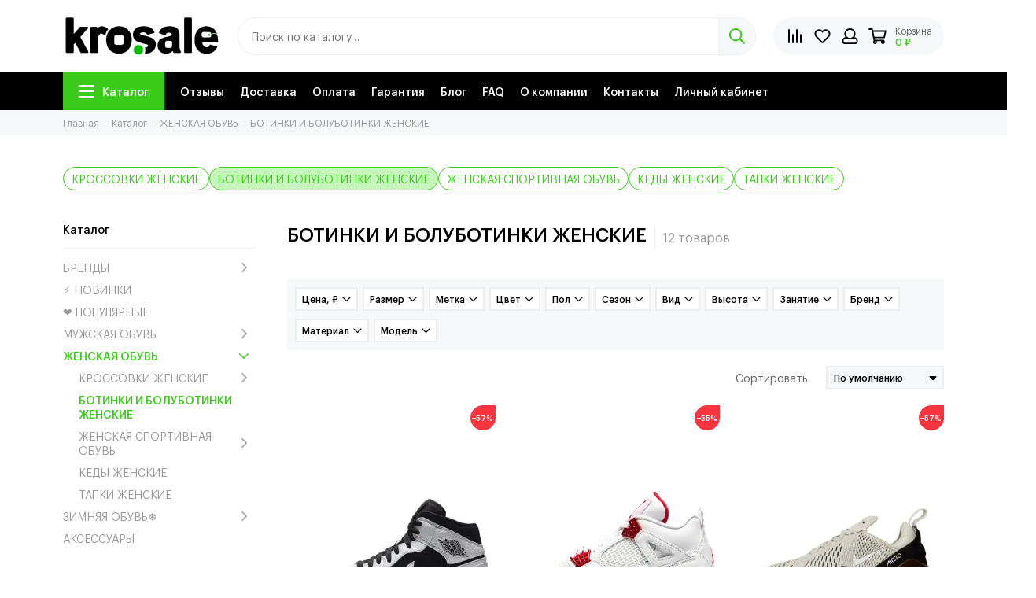

--- FILE ---
content_type: text/html; charset=utf-8
request_url: https://krosale.ru/collection/botinki-i-bolubotinki
body_size: 25844
content:
<!doctype html><html lang="ru"><head><link media='print' onload='this.media="all"' rel='stylesheet' type='text/css' href='/served_assets/public/jquery.modal-0c2631717f4ce8fa97b5d04757d294c2bf695df1d558678306d782f4bf7b4773.css'><meta data-config="{&quot;collection_products_count&quot;:12}" name="page-config" content="" /><meta data-config="{&quot;money_with_currency_format&quot;:{&quot;delimiter&quot;:&quot; &quot;,&quot;separator&quot;:&quot;.&quot;,&quot;format&quot;:&quot;%n %u&quot;,&quot;unit&quot;:&quot;₽&quot;,&quot;show_price_without_cents&quot;:1},&quot;currency_code&quot;:&quot;RUR&quot;,&quot;currency_iso_code&quot;:&quot;RUB&quot;,&quot;default_currency&quot;:{&quot;title&quot;:&quot;Российский рубль&quot;,&quot;code&quot;:&quot;RUR&quot;,&quot;rate&quot;:1.0,&quot;format_string&quot;:&quot;%n %u&quot;,&quot;unit&quot;:&quot;₽&quot;,&quot;price_separator&quot;:&quot;&quot;,&quot;is_default&quot;:true,&quot;price_delimiter&quot;:&quot;&quot;,&quot;show_price_with_delimiter&quot;:true,&quot;show_price_without_cents&quot;:true},&quot;facebook&quot;:{&quot;pixelActive&quot;:false,&quot;currency_code&quot;:&quot;RUB&quot;,&quot;use_variants&quot;:null},&quot;vk&quot;:{&quot;pixel_active&quot;:null,&quot;price_list_id&quot;:null},&quot;new_ya_metrika&quot;:true,&quot;ecommerce_data_container&quot;:&quot;dataLayer&quot;,&quot;common_js_version&quot;:null,&quot;vue_ui_version&quot;:null,&quot;feedback_captcha_enabled&quot;:null,&quot;account_id&quot;:3408090,&quot;hide_items_out_of_stock&quot;:false,&quot;forbid_order_over_existing&quot;:true,&quot;minimum_items_price&quot;:null,&quot;enable_comparison&quot;:true,&quot;locale&quot;:&quot;ru&quot;,&quot;client_group&quot;:null,&quot;consent_to_personal_data&quot;:{&quot;active&quot;:true,&quot;obligatory&quot;:true,&quot;description&quot;:&quot;\u003cp style=\&quot;text-align: center;\&quot;\u003e\u003cspan style=\&quot;font-size: 8pt;\&quot;\u003eЯ ознакомлен и согласен с условиями \u003ca href=\&quot;/page/oferta\&quot; target=\&quot;blank\&quot;\u003eоферты и политики конфиденциальности\u003c/a\u003e.\u003c/span\u003e\u003c/p\u003e&quot;},&quot;recaptcha_key&quot;:&quot;6LfXhUEmAAAAAOGNQm5_a2Ach-HWlFKD3Sq7vfFj&quot;,&quot;recaptcha_key_v3&quot;:&quot;6LcZi0EmAAAAAPNov8uGBKSHCvBArp9oO15qAhXa&quot;,&quot;yandex_captcha_key&quot;:&quot;ysc1_ec1ApqrRlTZTXotpTnO8PmXe2ISPHxsd9MO3y0rye822b9d2&quot;,&quot;checkout_float_order_content_block&quot;:true,&quot;available_products_characteristics_ids&quot;:null,&quot;sber_id_app_id&quot;:&quot;5b5a3c11-72e5-4871-8649-4cdbab3ba9a4&quot;,&quot;theme_generation&quot;:2,&quot;quick_checkout_captcha_enabled&quot;:false,&quot;max_order_lines_count&quot;:500,&quot;sber_bnpl_min_amount&quot;:1000,&quot;sber_bnpl_max_amount&quot;:150000,&quot;counter_settings&quot;:{&quot;data_layer_name&quot;:&quot;dataLayer&quot;,&quot;new_counters_setup&quot;:false,&quot;add_to_cart_event&quot;:true,&quot;remove_from_cart_event&quot;:true,&quot;add_to_wishlist_event&quot;:true},&quot;site_setting&quot;:{&quot;show_cart_button&quot;:true,&quot;show_service_button&quot;:false,&quot;show_marketplace_button&quot;:false,&quot;show_quick_checkout_button&quot;:true},&quot;warehouses&quot;:[],&quot;captcha_type&quot;:&quot;google&quot;,&quot;human_readable_urls&quot;:false}" name="shop-config" content="" /><meta name='js-evnvironment' content='production' /><meta name='default-locale' content='ru' /><meta name='insales-redefined-api-methods' content="[]" /><script type="text/javascript" src="https://static.insales-cdn.com/assets/static-versioned/v3.72/static/libs/lodash/4.17.21/lodash.min.js"></script>
<!--InsalesCounter -->
<script type="text/javascript">
(function() {
  if (typeof window.__insalesCounterId !== 'undefined') {
    return;
  }

  try {
    Object.defineProperty(window, '__insalesCounterId', {
      value: 3408090,
      writable: true,
      configurable: true
    });
  } catch (e) {
    console.error('InsalesCounter: Failed to define property, using fallback:', e);
    window.__insalesCounterId = 3408090;
  }

  if (typeof window.__insalesCounterId === 'undefined') {
    console.error('InsalesCounter: Failed to set counter ID');
    return;
  }

  let script = document.createElement('script');
  script.async = true;
  script.src = '/javascripts/insales_counter.js?7';
  let firstScript = document.getElementsByTagName('script')[0];
  firstScript.parentNode.insertBefore(script, firstScript);
})();
</script>
<!-- /InsalesCounter -->
    <script type="text/javascript">
      (function() {
          (function() { var d=document; var s = d.createElement('script');
  s.type = 'text/javascript'; s.async = true;
  s.src = '//code.jivosite.com/widget/acAE7x0LEp'; d.head.appendChild(s); })();

      })();
    </script>
<meta charset="utf-8"><meta http-equiv="X-UA-Compatible" content="IE=edge,chrome=1"><meta name="viewport" content="width=device-width, initial-scale=1, maximum-scale=1"><head>    <link rel="icon" href="https://static.insales-cdn.com/files/1/4105/31174665/original/favicon__2___1_.ico" type="image/x-icon"></head><meta name="robots" content="index, follow"><title>БОТИНКИ И БОЛУБОТИНКИ ЖЕНСКИЕ купить по низкой цене в Москве с доставкой по всей России</title><meta name="description" content="БОТИНКИ И БОЛУБОТИНКИ ЖЕНСКИЕ заказать в интернет магазине Krosale.ru по низкой цене в Москве с доставкой по всей России ✔ Гарантия качества ✈ Быстрая доставка по всей России ☎ 8 (929)-920-00-12"><meta property="og:type" content="website"><meta name="geo.placename" content="Вешняковская улица, 19, Москва, Россия, 111539" /><meta name="geo.position" content="55.734131, 37.832881" /><meta name="geo.region" content="RU-Москва" /><meta name="ICBM" content="55.734131, 37.832881" /><link rel="canonical" href="https://krosale.ru/collection/botinki-i-bolubotinki"><meta property="og:url" content="https://krosale.ru/collection/botinki-i-bolubotinki"><meta property="og:title" content="БОТИНКИ И БОЛУБОТИНКИ ЖЕНСКИЕ"><meta property="og:description" content=""><meta property="og:image" content="/images/no_image_original.jpg"><link href="https://static.insales-cdn.com/assets/1/1353/5662025/1766161526/favicon.png" rel="shortcut icon" type="image/png" sizes="16x16"><link rel="preconnect" href="https://fonts.googleapis.com"><link rel="preconnect" href="https://fonts.gstatic.com" crossorigin><link rel="preload" href="https://static.insales-cdn.com/assets/1/1353/5662025/1766161526/theme.css" as="style"><style>.site-loader{position:fixed;z-index:99999999;left:0;top:0;width:100%;height:100%;background:#fff;color:#3bcc1b}.layout--loading{width:100%;height:100%;overflow:scroll;overflow-x:hidden;padding:0;margin:0}.lds-ellipsis{position:absolute;width:64px;height:64px;top:50%;left:50%;transform:translate(-50%,-50%)}.lds-ellipsis div{position:absolute;top:27px;width:11px;height:11px;border-radius:50%;background:currentColor;animation-timing-function:cubic-bezier(0,1,1,0)}.lds-ellipsis div:nth-child(1){left:6px;animation:lds-ellipsis1 0.6s infinite}.lds-ellipsis div:nth-child(2){left:6px;animation:lds-ellipsis2 0.6s infinite}.lds-ellipsis div:nth-child(3){left:26px;animation:lds-ellipsis2 0.6s infinite}.lds-ellipsis div:nth-child(4){left:45px;animation:lds-ellipsis3 0.6s infinite}@keyframes lds-ellipsis1{0%{transform:scale(0)}100%{transform:scale(1)}}@keyframes lds-ellipsis3{0%{transform:scale(1)}100%{transform:scale(0)}}@keyframes lds-ellipsis2{0%{transform:translate(0,0)}100%{transform:translate(19px,0)}}@media(max-width:1199px){.layout-page{width:100vw;overflow-x:hidden}}</style><meta name="theme-color" content="#3bcc1b"><meta name="format-detection" content="telephone=no"><meta name="cmsmagazine" content="325a8bc2477444d381d10a2ed1775a4d"><meta name="it-rating" content="it-rat-172a695028d4de2470d3f21443f40199"><!-- Google Fonts --><link rel="preload" href="https://fonts.googleapis.com/css2?family=Rubik:wght@400;500&display=swap" as="style"><link rel="stylesheet" href="https://fonts.googleapis.com/css2?family=Rubik:wght@400;500&display=swap" media="print" onload="this.media='all'"><noscript><link rel="stylesheet" href="https://fonts.googleapis.com/css2?family=Rubik:wght@400;500&display=swap"></noscript><!-- // --><link rel="preload" as="script" href="https://static.insales-cdn.com/assets/common-js/common.v2.25.28.js"><link rel="preload" as="script" href="https://static.insales-cdn.com/assets/1/1353/5662025/1766161526/plugins.js"><link rel="preload" as="image" href="https://static.insales-cdn.com/assets/1/1353/5662025/1766161526/logo.png">  <meta name="enot" content="4551638790265Q-tsBWVkdKQ5_zqqN2K71o8GYEtPKCxa" /></head><body id="body" class="layout layout--loading layout--full"><div class="js-site-loader site-loader"><div class="lds-ellipsis"><div></div><div></div><div></div><div></div></div></div><div class="layout-page"><div class="insales-section insales-section-header"><header><!--noindex--><div class="header-main"><div class="container"><div class="row align-items-center"><div class="col-12 col-sm col-md col-lg-auto text-center text-lg-left"><a href="https://krosale.ru" class="logo"><img src="https://static.insales-cdn.com/assets/1/1353/5662025/1766161526/logo.png" alt="Интернет-Магазин брендовых кроссовок Krosale.ru" class="img-fluid" width="200" height="64"></a></div><div class="d-md-none col-12 col-sm col-md col-lg-auto text-center text-lg-left"><div class="social-info"><img src="https://static.insales-cdn.com/assets/1/1353/5662025/1766161526/wh.svg"><a href="https://wa.me/79299200012">+79299200012</a></div></div><div class="col d-none d-lg-block"><div class="search search--header"><form action="/search" method="get" class="search-form" role="search"><input type="search" name="q" class="search-input js-search-input" placeholder="Поиск по каталогу…" autocomplete="off" required><button type="submit" class="search-button"><span class="far fa-search"></span></button><span class="search-voice-trigger"><span class="fas fa-microphone"></span></span><div class="search-results js-search-results"></div></form></div></div><div class="col-12 col-lg-auto"><div class="user_icons user_icons-main js-clone is-inside" data-clone-target="js-user_icons-clone"><ul class="user_icons-items list-unstyled d-flex d-lg-block"><li class="user_icons-item user_icons-item-menu d-inline-block d-lg-none js-user_icons-item"><button class="user_icons-icon user_icons-icon-menu js-user_icons-icon-menu"><span class="far fa-bars"></span></button><div class="user_icons-popup"><div class="popup js-popup-menu overflow-hidden"><div class="popup-scroll js-popup-scroll"><div class="popup-title">Меню<button class="button button--empty button--icon popup-close js-popup-close"><span class="far fa-times fa-lg"></span></button></div><div class="popup-content popup-content-menu popup-content-search"><div class="search search--popup"><form action="/search" method="get" class="search-form" role="search"><input type="search" name="q" class="search-input" placeholder="Поиск по каталогу…" autocomplete="off" required><span class="search-voice-trigger"><span class="fas fa-microphone"></span></span><button type="submit" class="search-button"><span class="far fa-search"></span></button></form></div></div><ul class="popup-content popup-content-menu js-popup-content-menu"></ul><ul class="popup-content popup-content-menu popup-content-links list-unstyled"><li class="popup-content-link"><a href="/collection/all">Каталог</a></li><li class="popup-content-link"><a href="/product/shop-reviews">Отзывы</a></li><li class="popup-content-link"><a href="/page/delivery">Доставка</a></li><li class="popup-content-link"><a href="/page/payment">Оплата</a></li><li class="popup-content-link"><a href="/page/exchange">Гарантия</a></li><li class="popup-content-link"><a href="/blogs/blog">Блог</a></li><li class="popup-content-link"><a href="/page/faq">FAQ</a></li><li class="popup-content-link"><a href="/page/about-us">О компании</a></li><li class="popup-content-link"><a href="/page/contacts">Контакты</a></li><li class="popup-content-link"><a href="/client_account/login">Личный кабинет</a></li></ul><div class="popup-content popup-content-contacts"><div class="row no-gutters popup-content-contacts-item"><div class="col-auto"><span class="far fa-envelope fa-fw"></span></div><div class="col"><a href="mailto:info@krosale.ru">info@krosale.ru</a></div></div><div class="row no-gutters popup-content-contacts-item"><div class="col-auto"><span class="far fa-map-marker fa-fw"></span></div><div class="col"><p data-itemscope="" data-itemtype="http://schema.org/PostalAddress" data-itemprop="address"><span data-itemprop="postalCode">111539</span>, <span data-itemprop="addressCountry">Россия</span>, <span data-itemprop="addressLocality">Москва</span>, <span data-itemprop="streetAddress">ул. Вешняковская, 19</span></p></div></div><div class="row no-gutters popup-content-contacts-item"><div class="col-auto"><span class="far fa-clock fa-fw"></span></div><div class="col"><p><span>Отдел продаж работает 7 дней в неделю с 10 до 20 (по Москве)&nbsp;</span></p></div></div></div></div></div><div class="popup-shade js-popup-close"></div></div></li><li class="user_icons-item js-user_icons-item"><a href="/compares" class="user_icons-icon js-user_icons-icon-compares"><span class="far fa-align-right fa-fw" data-fa-transform="rotate-90"></span><span class="bage bage-compares js-bage-compares"></span></a><div class="user_icons-popup"><div class="popup"><div class="popup-title">Сравнение товаров<button class="button button--empty button--icon popup-close js-popup-close"><span class="far fa-times fa-lg"></span></button></div><div class="js-popup-compares"></div></div><div class="popup-shade js-popup-close"></div></div></li><li class="user_icons-item js-user_icons-item"><a href="/favorites" class="user_icons-icon js-user_icons-icon-favorites"><span class="far fa-heart fa-fw"></span><span class="bage bage-favorites js-bage-favorites"></span></a><div class="user_icons-popup"><div class="popup"><div class="popup-title">Избранное<button class="button button--empty button--icon popup-close js-popup-close"><span class="far fa-times fa-lg"></span></button></div><div class="js-popup-favorites"></div></div><div class="popup-shade js-popup-close"></div></div></li><li class="user_icons-item js-user_icons-item nav-hide"><a href="/client_account/login" class="user_icons-icon"><span class="far fa-user fa-fw"></span></a><div class="user_icons-popup"><div class="popup popup-client_new"><div class="popup-title">Личный кабинет<button class="button button--empty button--icon popup-close js-popup-close"><span class="far fa-times fa-lg"></span></button></div><div class="popup--empty text-center"><span class="far fa-user fa-3x"></span><div class="dropdown_products-action"><div class="row"><div class="col-12 col-lg-6"><a href="/client_account/login" class="button button--primary button--block button--small">Авторизация</a></div><div class="col-12 col-lg-6"><a href="/client_account/contacts/new" class="button button--secondary button--block button--small">Регистрация</a></div></div></div></div></div><div class="popup-shade js-popup-close"></div></div></li><li class="user_icons-item js-user_icons-item"><a href="/cart_items" class="user_icons-icon js-user_icons-icon-cart"><span class="row align-items-center no-gutters"><span class="col-auto"><span class="far fa-shopping-cart fa-fw"></span><span class="bage bage-cart js-bage-cart"></span></span><span class="header-cart col-auto d-none d-sm-block"><span class="header-cart-title">Корзина</span><span class="header-cart-total js-header-cart-total">&hellip;</span></span></span></a><div class="user_icons-popup"><div class="popup"><div class="popup-title">Корзина<button class="button button--empty button--icon popup-close js-popup-close"><span class="far fa-times fa-lg"></span></button></div><div class="js-popup-cart"></div></div><div class="popup-shade js-popup-close"></div></div></li></ul></div></div></div></div></div><!--/noindex--><div class="d-none d-lg-block"><div class="header-menu"><div class="container"><div class="row"><div class="col"><nav class="nav nav--dropdown nav--collection"><ul class="nav-items list-unstyled js-nav-items is-overflow"><li class="nav-item nav-item--collections js-nav-item"><a href="/collection/all" class="hamburger-trigger js-nav-collections-trigger" data-target="hamburger"><span class="hamburger hamburger--arrow-down"><span></span><span></span><span></span></span>Каталог</a></li><li class="nav-item js-nav-item"><a href="/product/shop-reviews">Отзывы</a></li><li class="nav-item js-nav-item"><a href="/page/delivery">Доставка</a></li><li class="nav-item js-nav-item"><a href="/page/payment">Оплата</a></li><li class="nav-item js-nav-item"><a href="/page/exchange">Гарантия</a></li><li class="nav-item js-nav-item"><a href="/blogs/blog">Блог</a></li><li class="nav-item js-nav-item"><a href="/page/faq">FAQ</a></li><li class="nav-item js-nav-item"><a href="/page/about-us">О компании</a></li><li class="nav-item js-nav-item"><a href="/page/contacts">Контакты</a></li><li class="nav-item js-nav-item"><a href="/client_account/login">Личный кабинет</a></li><li class="nav-item nav-item--dropdown js-nav-item--dropdown d-none"><span class="far fa-ellipsis-h fa-lg"></span><div class="user_icons-popup"><div class="popup"><ul class="list-unstyled js-popup-nav"></ul></div></div></li></ul></nav><nav class="nav-collections nav-collections--dropdown js-nav-collections js-nav-collections-trigger js-clone" data-target="dorpdown" data-clone-target="js-nav-sidebar-clone"><ul class="list-unstyled"><li data-collection-id="27559356"><a href="/collection/brendy" class="nav-collections-toggle js-nav-collections-toggle nav-collections-toggle--next" data-type="next" data-target="27559356">БРЕНДЫ<span class="nav-arrow-toggle js-nav-arrow-toggle"><span class="far fa-chevron-right"></span></span></a><ul class="list-unstyled"><li class="nav-collections-back d-block d-lg-none"><a href="/collection/brendy" class="nav-collections-toggle js-nav-collections-toggle nav-collections-toggle--back" data-type="back" data-target="27559356"><span class="nav-arrow-toggle"><span class="far fa-chevron-left"></span></span>Назад</a></li><li class="nav-collections-title d-block d-lg-none"><a href="/collection/brendy">БРЕНДЫ</a></li><li data-collection-id="27559359"><a href="/collection/nike" class="nav-collections-toggle js-nav-collections-toggle nav-collections-toggle--next" data-type="next" data-target="27559359">КРОССОВКИ NIKE<span class="nav-arrow-toggle js-nav-arrow-toggle"><span class="far fa-chevron-right"></span></span></a><ul class="list-unstyled"><li class="nav-collections-back d-block d-lg-none"><a href="/collection/nike" class="nav-collections-toggle js-nav-collections-toggle nav-collections-toggle--back" data-type="back" data-target="27559359"><span class="nav-arrow-toggle"><span class="far fa-chevron-left"></span></span>Назад</a></li><li class="nav-collections-title d-block d-lg-none"><a href="/collection/nike">КРОССОВКИ NIKE</a></li><li data-collection-id="27559817"><a href="/collection/nike-sb-dunk">КРОССОВКИ NIKE SB DUNK</a></li><li data-collection-id="27559361"><a href="/collection/nike-air-force-1">КРОССОВКИ NIKE AIR FORCE 1</a></li><li data-collection-id="27559451"><a href="/collection/nike-air-max-tn-plus">КРОССОВКИ NIKE AIR MAX PLUS</a></li><li data-collection-id="27559410"><a href="/collection/nike-air-max-90">КРОССОВКИ NIKE AIR MAX 90</a></li><li data-collection-id="29670601"><a href="/collection/nike-air-max-97">КРОССОВКИ NIKE AIR MAX 97</a></li><li data-collection-id="27559397"><a href="/collection/nike-air-max-270">КРОССОВКИ NIKE AIR MAX 270</a></li><li data-collection-id="27559597"><a href="/collection/nike-air-max-720">КРОССОВКИ NIKE AIR MAX 720</a></li><li data-collection-id="27559602"><a href="/collection/nike-air-monarch">КРОССОВКИ NIKE AIR MONARCH</a></li><li data-collection-id="27559605"><a href="/collection/nike-blazer">КРОССОВКИ NIKE BLAZER</a></li><li data-collection-id="27559607"><a href="/collection/nike-m2k-tekno">КРОССОВКИ NIKE M2K TEKNO</a></li><li data-collection-id="27559502"><a href="/collection/nike-air-huarache">КРОССОВКИ NIKE AIR HUARACHE</a></li><li data-collection-id="27560001"><a href="/collection/nike-pegasus">КРОССОВКИ NIKE PEGASUS</a></li><li data-collection-id="27559690"><a href="/collection/nike-zoom-2k">КРОССОВКИ NIKE ZOOM 2K</a></li><li data-collection-id="27559852"><a href="/collection/stussy-x-nike-air-zoom-spiridon">КРОССОВКИ NIKE X STUSSY AIR ZOOM SPIRIDON</a></li><li data-collection-id="27559910"><a href="/collection/skepta-x-nike-air-max-tailwind-v">КРОССОВКИ NIKE X SKEPTA AIR MAX TAILWIND V</a></li><li data-collection-id="27559812"><a href="/collection/nike-shox">КРОССОВКИ NIKE X SKEPTA SHOX TL</a></li><li data-collection-id="27559983"><a href="/collection/jacquemus-x-nike-air-humara-lx">КРОССОВКИ NIKE X JACQUEMUS AIR HUMARA LX</a></li><li data-collection-id="27559866"><a href="/collection/sacai-x-nike-vaporwaffle">КРОССОВКИ NIKE X SACAI VAPORWAFFLE</a></li><li data-collection-id="27559403"><a href="/collection/nike-air-vapormax">КРОССОВКИ NIKE AIR VAPORMAX</a></li><li data-collection-id="27559411"><a href="/collection/nike-cortez">КРОССОВКИ NIKE CORTEZ</a></li><li data-collection-id="27559467"><a href="/collection/nike-air-presto">КРОССОВКИ NIKE AIR PRESTO</a></li><li data-collection-id="27559985"><a href="/collection/nike-free-run-30">КРОССОВКИ NIKE FREE RUN</a></li><li data-collection-id="27559861"><a href="/collection/nike-air-max-1">КРОССОВКИ NIKE AIR MAX 1</a></li><li data-collection-id="27559897"><a href="/collection/nike-air-max-2021">КРОССОВКИ NIKE AIR MAX 2021</a></li><li data-collection-id="27559915"><a href="/collection/nike-air-max-96">КРОССОВКИ NIKE AIR MAX 96</a></li><li data-collection-id="27559380"><a href="/collection/nike-air-max-95">NIKE AIR MAX 95</a></li><li data-collection-id="30046303"><a href="/collection/nike-nocta">КРОССОВКИ NIKE NOCTA</a></li></ul></li><li data-collection-id="27559381"><a href="/collection/jordan" class="nav-collections-toggle js-nav-collections-toggle nav-collections-toggle--next" data-type="next" data-target="27559381">КРОССОВКИ JORDAN<span class="nav-arrow-toggle js-nav-arrow-toggle"><span class="far fa-chevron-right"></span></span></a><ul class="list-unstyled"><li class="nav-collections-back d-block d-lg-none"><a href="/collection/jordan" class="nav-collections-toggle js-nav-collections-toggle nav-collections-toggle--back" data-type="back" data-target="27559381"><span class="nav-arrow-toggle"><span class="far fa-chevron-left"></span></span>Назад</a></li><li class="nav-collections-title d-block d-lg-none"><a href="/collection/jordan">КРОССОВКИ JORDAN</a></li><li data-collection-id="27559736"><a href="/collection/air-jordan-1">КРОССОВКИ NIKE AIR JORDAN 1</a></li><li data-collection-id="27559383"><a href="/collection/air-jordan-4">КРОССОВКИ NIKE AIR JORDAN 4</a></li><li data-collection-id="27559885"><a href="/collection/air-jordan-5">КРОССОВКИ NIKE AIR JORDAN 5</a></li><li data-collection-id="27559422"><a href="/collection/air-jordan-6">КРОССОВКИ NIKE AIR JORDAN 6</a></li><li data-collection-id="27559399"><a href="/collection/air-jordan-13">КРОССОВКИ NIKE AIR JORDAN 13</a></li><li data-collection-id="27559975"><a href="/collection/air-jordan-max-aura">КРОССОВКИ NIKE AIR JORDAN MAX AURA</a></li><li data-collection-id="30747655"><a href="/collection/krossovki-nike-air-jordan-11">КРОССОВКИ NIKE AIR JORDAN 11 RETRO</a></li></ul></li><li data-collection-id="27559375"><a href="/collection/adidas" class="nav-collections-toggle js-nav-collections-toggle nav-collections-toggle--next" data-type="next" data-target="27559375">КРОССОВКИ ADIDAS<span class="nav-arrow-toggle js-nav-arrow-toggle"><span class="far fa-chevron-right"></span></span></a><ul class="list-unstyled"><li class="nav-collections-back d-block d-lg-none"><a href="/collection/adidas" class="nav-collections-toggle js-nav-collections-toggle nav-collections-toggle--back" data-type="back" data-target="27559375"><span class="nav-arrow-toggle"><span class="far fa-chevron-left"></span></span>Назад</a></li><li class="nav-collections-title d-block d-lg-none"><a href="/collection/adidas">КРОССОВКИ ADIDAS</a></li><li data-collection-id="27559447"><a href="/collection/adidas-zx-750">КРОССОВКИ ADIDAS ZX 750</a></li><li data-collection-id="27559834"><a href="/collection/adidas-ozweego">КРОССОВКИ ADIDAS OZWEEGO</a></li><li data-collection-id="27559855"><a href="/collection/adidas-niteball">КРОССОВКИ ADIDAS NITEBALL</a></li><li data-collection-id="28071957"><a href="/collection/adidas-campus">КРОССОВКИ ADIDAS CAMPUS</a></li><li data-collection-id="27559911"><a href="/collection/adidas-forum">КРОССОВКИ ADIDAS FORUM</a></li><li data-collection-id="27559440"><a href="/collection/adidas-marathon">КРОССОВКИ ADIDAS MARATHON</a></li><li data-collection-id="27560004"><a href="/collection/adidas-samba">КРОССОВКИ ADIDAS SAMBA</a></li><li data-collection-id="27559526"><a href="/collection/adidas-porsche-design-s3">КРОССОВКИ ADIDAS PORSCHE DESIGN S3</a></li><li data-collection-id="27559511"><a href="/collection/adidas-yeezy-boost-350-v2">КРОССОВКИ YEEZY BOOST 350 V2</a></li><li data-collection-id="27559877"><a href="/collection/adidas-yeezy-450">КРОССОВКИ YEEZY 450</a></li><li data-collection-id="27559608"><a href="/collection/adidas-yeezy-500">КРОССОВКИ YEEZY 500</a></li><li data-collection-id="27559610"><a href="/collection/adidas-yeezy-boost-700">КРОССОВКИ YEEZY 700</a></li><li data-collection-id="27559881"><a href="/collection/adidas-yeezy-foam">КРОССОВКИ YEEZY FOAM</a></li><li data-collection-id="27559808"><a href="/collection/adidas-yeezy-slide">КРОССОВКИ YEEZY SLIDE/ADILETTE</a></li><li data-collection-id="27559896"><a href="/collection/adidas-ozelia">КРОССОВКИ ADIDAS OZELIA</a></li><li data-collection-id="27559982"><a href="/collection/adidas-centennial">КРОССОВКИ ADIDAS CENTENNIAL</a></li><li data-collection-id="27559431"><a href="/collection/adidas-zx-700">КРОССОВКИ ADIDAS ZX 700</a></li><li data-collection-id="27559453"><a href="/collection/adidas-superstar">КРОССОВКИ ADIDAS SUPERSTAR</a></li><li data-collection-id="27559508"><a href="/collection/adidas-stan-smith">КРОССОВКИ ADIDAS STAN SMITH</a></li><li data-collection-id="27559462"><a href="/collection/adidas-gazelle">КРОССОВКИ ADIDAS GAZELLE</a></li><li data-collection-id="27559435"><a href="/collection/adidas-hamburg">КРОССОВКИ ADIDAS HAMBURG</a></li><li data-collection-id="27559450"><a href="/collection/adidas-iniki-runner">КРОССОВКИ ADIDAS INIKI RUNNER</a></li><li data-collection-id="27559446"><a href="/collection/adidas-deerupt-runner">КРОССОВКИ ADIDAS DEERUPT RUNNER</a></li><li data-collection-id="27559674"><a href="/collection/adidas-nite-jogger">КРОССОВКИ ADIDAS NITE JOGGER</a></li><li data-collection-id="27559599"><a href="/collection/adidas-yung-1">КРОССОВКИ ADIDAS YUNG 1</a></li></ul></li><li data-collection-id="27559390"><a href="/collection/new-balance" class="nav-collections-toggle js-nav-collections-toggle nav-collections-toggle--next" data-type="next" data-target="27559390">КРОССОВКИ NEW BALANCE<span class="nav-arrow-toggle js-nav-arrow-toggle"><span class="far fa-chevron-right"></span></span></a><ul class="list-unstyled"><li class="nav-collections-back d-block d-lg-none"><a href="/collection/new-balance" class="nav-collections-toggle js-nav-collections-toggle nav-collections-toggle--back" data-type="back" data-target="27559390"><span class="nav-arrow-toggle"><span class="far fa-chevron-left"></span></span>Назад</a></li><li class="nav-collections-title d-block d-lg-none"><a href="/collection/new-balance">КРОССОВКИ NEW BALANCE</a></li><li data-collection-id="27559878"><a href="/collection/new-balance-530">КРОССОВКИ NEW BALANCE 530</a></li><li data-collection-id="27559893"><a href="/collection/new-balance-550">КРОССОВКИ NEW BALANCE 550</a></li><li data-collection-id="27559391"><a href="/collection/new-balance-574">КРОССОВКИ NEW BALANCE 574</a></li><li data-collection-id="27559934"><a href="/collection/new-balance-990">КРОССОВКИ NEW BALANCE 990</a></li><li data-collection-id="27559952"><a href="/collection/new-balance-2002r">КРОССОВКИ NEW BALANCE 2002R</a></li><li data-collection-id="27559978"><a href="/collection/new-balance-9060">КРОССОВКИ NEW BALANCE 9060</a></li><li data-collection-id="27559907"><a href="/collection/new-balance-327">КРОССОВКИ NEW BALANCE 327</a></li><li data-collection-id="27559931"><a href="/collection/new-balance-ct-302">КРОССОВКИ NEW BALANCE CT-302</a></li><li data-collection-id="30045527"><a href="/collection/new-balance-1906r">КРОССОВКИ NEW BALANCE 1906</a></li><li data-collection-id="31281796"><a href="/collection/krossovki-new-balance-740">КРОССОВКИ NEW BALANCE 740</a></li></ul></li><li data-collection-id="27559384"><a href="/collection/reebok" class="nav-collections-toggle js-nav-collections-toggle nav-collections-toggle--next" data-type="next" data-target="27559384">КРОССОВКИ REEBOK<span class="nav-arrow-toggle js-nav-arrow-toggle"><span class="far fa-chevron-right"></span></span></a><ul class="list-unstyled"><li class="nav-collections-back d-block d-lg-none"><a href="/collection/reebok" class="nav-collections-toggle js-nav-collections-toggle nav-collections-toggle--back" data-type="back" data-target="27559384"><span class="nav-arrow-toggle"><span class="far fa-chevron-left"></span></span>Назад</a></li><li class="nav-collections-title d-block d-lg-none"><a href="/collection/reebok">КРОССОВКИ REEBOK</a></li><li data-collection-id="27559385"><a href="/collection/reebok-classic">КРОССОВКИ REEBOK CLASSIC</a></li><li data-collection-id="27559814"><a href="/collection/reebok-zig-kinetica">КРОССОВКИ REEBOK ZIG KINETICA</a></li></ul></li><li data-collection-id="27559698"><a href="/collection/drmartens" class="nav-collections-toggle js-nav-collections-toggle nav-collections-toggle--next" data-type="next" data-target="27559698">БОТИНКИ DR.MARTENS<span class="nav-arrow-toggle js-nav-arrow-toggle"><span class="far fa-chevron-right"></span></span></a><ul class="list-unstyled"><li class="nav-collections-back d-block d-lg-none"><a href="/collection/drmartens" class="nav-collections-toggle js-nav-collections-toggle nav-collections-toggle--back" data-type="back" data-target="27559698"><span class="nav-arrow-toggle"><span class="far fa-chevron-left"></span></span>Назад</a></li><li class="nav-collections-title d-block d-lg-none"><a href="/collection/drmartens">БОТИНКИ DR.MARTENS</a></li><li data-collection-id="27559699"><a href="/collection/drmartens-jadon">БОТИНКИ DR.MARTENS JADON</a></li><li data-collection-id="27559725"><a href="/collection/drmartens-1460">БОТИНКИ DR.MARTENS 1460</a></li><li data-collection-id="27559730"><a href="/collection/drmartens-101">БОТИНКИ DR.MARTENS 101</a></li><li data-collection-id="27559844"><a href="/collection/dr-martens-1461">БОТИНКИ DR. MARTENS 1461</a></li></ul></li><li data-collection-id="27559701"><a href="/collection/timberland-2" class="nav-collections-toggle js-nav-collections-toggle nav-collections-toggle--next" data-type="next" data-target="27559701">TIMBERLAND<span class="nav-arrow-toggle js-nav-arrow-toggle"><span class="far fa-chevron-right"></span></span></a><ul class="list-unstyled"><li class="nav-collections-back d-block d-lg-none"><a href="/collection/timberland-2" class="nav-collections-toggle js-nav-collections-toggle nav-collections-toggle--back" data-type="back" data-target="27559701"><span class="nav-arrow-toggle"><span class="far fa-chevron-left"></span></span>Назад</a></li><li class="nav-collections-title d-block d-lg-none"><a href="/collection/timberland-2">TIMBERLAND</a></li><li data-collection-id="27559702"><a href="/collection/timberland-classic">TIMBERLAND 6 INCH</a></li><li data-collection-id="27559703"><a href="/collection/timberland-euro-sprint">TIMBERLAND EURO SPRINT</a></li></ul></li><li data-collection-id="27559365"><a href="/collection/asics" class="nav-collections-toggle js-nav-collections-toggle nav-collections-toggle--next" data-type="next" data-target="27559365">КРОССОВКИ ASICS<span class="nav-arrow-toggle js-nav-arrow-toggle"><span class="far fa-chevron-right"></span></span></a><ul class="list-unstyled"><li class="nav-collections-back d-block d-lg-none"><a href="/collection/asics" class="nav-collections-toggle js-nav-collections-toggle nav-collections-toggle--back" data-type="back" data-target="27559365"><span class="nav-arrow-toggle"><span class="far fa-chevron-left"></span></span>Назад</a></li><li class="nav-collections-title d-block d-lg-none"><a href="/collection/asics">КРОССОВКИ ASICS</a></li><li data-collection-id="27578662"><a href="/collection/asics-gel-kahana-8">КРОССОВКИ ASICS GEL KAHANA 8</a></li><li data-collection-id="27771402"><a href="/collection/asics-gel-kayano-14">КРОССОВКИ ASICS GEL KAYANO 14</a></li><li data-collection-id="27560029"><a href="/collection/asics-kahana-tr-v2">КРОССОВКИ ASICS GEL KAHANA TR V2</a></li></ul></li><li data-collection-id="27559558"><a href="/collection/converse" class="nav-collections-toggle js-nav-collections-toggle nav-collections-toggle--next" data-type="next" data-target="27559558">КЕДЫ CONVERSE<span class="nav-arrow-toggle js-nav-arrow-toggle"><span class="far fa-chevron-right"></span></span></a><ul class="list-unstyled"><li class="nav-collections-back d-block d-lg-none"><a href="/collection/converse" class="nav-collections-toggle js-nav-collections-toggle nav-collections-toggle--back" data-type="back" data-target="27559558"><span class="nav-arrow-toggle"><span class="far fa-chevron-left"></span></span>Назад</a></li><li class="nav-collections-title d-block d-lg-none"><a href="/collection/converse">КЕДЫ CONVERSE</a></li><li data-collection-id="27559567"><a href="/collection/converse-chuck-taylor-all-star">КЕДЫ CONVERSE CHUCK TAYLOR ALL STAR</a></li><li data-collection-id="27561971"><a href="/collection/converse-chuck-70">КЕДЫ CONVERSE CHUCK 70</a></li><li data-collection-id="27561981"><a href="/collection/converse-run-star-motion">КЕДЫ CONVERSE RUN STAR MOTION</a></li></ul></li><li data-collection-id="27559505"><a href="/collection/vans" class="nav-collections-toggle js-nav-collections-toggle nav-collections-toggle--next" data-type="next" data-target="27559505">КЕДЫ VANS<span class="nav-arrow-toggle js-nav-arrow-toggle"><span class="far fa-chevron-right"></span></span></a><ul class="list-unstyled"><li class="nav-collections-back d-block d-lg-none"><a href="/collection/vans" class="nav-collections-toggle js-nav-collections-toggle nav-collections-toggle--back" data-type="back" data-target="27559505"><span class="nav-arrow-toggle"><span class="far fa-chevron-left"></span></span>Назад</a></li><li class="nav-collections-title d-block d-lg-none"><a href="/collection/vans">КЕДЫ VANS</a></li><li data-collection-id="27559574"><a href="/collection/vans-old-skool">КЕДЫ VANS OLD SKOOL</a></li><li data-collection-id="27561935"><a href="/collection/vans-old-skool-platform">КЕДЫ VANS OLD SKOOL PLATFORM</a></li><li data-collection-id="30046346"><a href="/collection/vans-vault-mn-rowley-xlt">КЕДЫ VANS VAULT MN ROWLEY XLT</a></li></ul></li><li data-collection-id="27559991"><a href="/collection/salomon" class="nav-collections-toggle js-nav-collections-toggle nav-collections-toggle--next" data-type="next" data-target="27559991">КРОССОВКИ SALOMON<span class="nav-arrow-toggle js-nav-arrow-toggle"><span class="far fa-chevron-right"></span></span></a><ul class="list-unstyled"><li class="nav-collections-back d-block d-lg-none"><a href="/collection/salomon" class="nav-collections-toggle js-nav-collections-toggle nav-collections-toggle--back" data-type="back" data-target="27559991"><span class="nav-arrow-toggle"><span class="far fa-chevron-left"></span></span>Назад</a></li><li class="nav-collections-title d-block d-lg-none"><a href="/collection/salomon">КРОССОВКИ SALOMON</a></li><li data-collection-id="27828812"><a href="/collection/salomon-xt-6-gtx">КРОССОВКИ SALOMON XT-6 GTX</a></li></ul></li><li data-collection-id="27559987"><a href="/collection/saucony" class="nav-collections-toggle js-nav-collections-toggle nav-collections-toggle--next" data-type="next" data-target="27559987">КРОССОВКИ SAUCONY<span class="nav-arrow-toggle js-nav-arrow-toggle"><span class="far fa-chevron-right"></span></span></a><ul class="list-unstyled"><li class="nav-collections-back d-block d-lg-none"><a href="/collection/saucony" class="nav-collections-toggle js-nav-collections-toggle nav-collections-toggle--back" data-type="back" data-target="27559987"><span class="nav-arrow-toggle"><span class="far fa-chevron-left"></span></span>Назад</a></li><li class="nav-collections-title d-block d-lg-none"><a href="/collection/saucony">КРОССОВКИ SAUCONY</a></li><li data-collection-id="27560033"><a href="/collection/saucony-shadow">КРОССОВКИ SAUCONY SHADOW</a></li><li data-collection-id="27559988"><a href="/collection/saucony-jazz">КРОССОВКИ SAUCONY JAZZ</a></li><li data-collection-id="27560030"><a href="/collection/saucony-cohesion-classic-2k">КРОССОВКИ SAUCONY COHESION CLASSIC 2K</a></li><li data-collection-id="30046470"><a href="/collection/dc">КРОССОВКИ DC</a></li></ul></li><li data-collection-id="27560031"><a href="/collection/premiata">КРОССОВКИ PREMIATA</a></li><li data-collection-id="27560025"><a href="/collection/hoka">КРОССОВКИ HOKA</a></li><li data-collection-id="27559964"><a href="/collection/bape-sta">КРОССОВКИ BAPE STA</a></li><li data-collection-id="27559979"><a href="/collection/old-order">КРОССОВКИ OLD ORDER</a></li><li data-collection-id="27559414"><a href="/collection/puma" class="nav-collections-toggle js-nav-collections-toggle nav-collections-toggle--next" data-type="next" data-target="27559414">КРОССОВКИ PUMA<span class="nav-arrow-toggle js-nav-arrow-toggle"><span class="far fa-chevron-right"></span></span></a><ul class="list-unstyled"><li class="nav-collections-back d-block d-lg-none"><a href="/collection/puma" class="nav-collections-toggle js-nav-collections-toggle nav-collections-toggle--back" data-type="back" data-target="27559414"><span class="nav-arrow-toggle"><span class="far fa-chevron-left"></span></span>Назад</a></li><li class="nav-collections-title d-block d-lg-none"><a href="/collection/puma">КРОССОВКИ PUMA</a></li><li data-collection-id="27559858"><a href="/collection/puma-cali">КРОССОВКИ PUMA CALI</a></li><li data-collection-id="30045949"><a href="/collection/puma-180">КРОССОВКИ PUMA-180</a></li><li data-collection-id="30116387"><a href="/collection/puma-suede-style">КРОССОВКИ PUMA SUEDE STYLE</a></li></ul></li><li data-collection-id="27559925"><a href="/collection/crocs" class="nav-collections-toggle js-nav-collections-toggle nav-collections-toggle--next" data-type="next" data-target="27559925">САБО CROCS<span class="nav-arrow-toggle js-nav-arrow-toggle"><span class="far fa-chevron-right"></span></span></a><ul class="list-unstyled"><li class="nav-collections-back d-block d-lg-none"><a href="/collection/crocs" class="nav-collections-toggle js-nav-collections-toggle nav-collections-toggle--back" data-type="back" data-target="27559925"><span class="nav-arrow-toggle"><span class="far fa-chevron-left"></span></span>Назад</a></li><li class="nav-collections-title d-block d-lg-none"><a href="/collection/crocs">САБО CROCS</a></li><li data-collection-id="27616761"><a href="/collection/crocs-sandal">САБО CROCS SANDAL</a></li><li data-collection-id="27560027"><a href="/collection/pollex-crocs">ТАПКИ CROCS POLLEX</a></li></ul></li><li data-collection-id="27559660"><a href="/collection/alexander-mcqueen">КРОССОВКИ ALEXANDER MCQUEEN</a></li><li data-collection-id="27559544"><a href="/collection/balenciaga" class="nav-collections-toggle js-nav-collections-toggle nav-collections-toggle--next" data-type="next" data-target="27559544">КРОССОВКИ BALENCIAGA<span class="nav-arrow-toggle js-nav-arrow-toggle"><span class="far fa-chevron-right"></span></span></a><ul class="list-unstyled"><li class="nav-collections-back d-block d-lg-none"><a href="/collection/balenciaga" class="nav-collections-toggle js-nav-collections-toggle nav-collections-toggle--back" data-type="back" data-target="27559544"><span class="nav-arrow-toggle"><span class="far fa-chevron-left"></span></span>Назад</a></li><li class="nav-collections-title d-block d-lg-none"><a href="/collection/balenciaga">КРОССОВКИ BALENCIAGA</a></li><li data-collection-id="27559545"><a href="/collection/balenciaga-triple-s">КРОССОВКИ BALENCIAGA TRIPLE S</a></li><li data-collection-id="27559582"><a href="/collection/balenciaga-speed">КРОССОВКИ BALENCIAGA SPEED</a></li><li data-collection-id="27559658"><a href="/collection/balenciaga-track">КРОССОВКИ BALENCIAGA TRACK</a></li></ul></li><li data-collection-id="27559938"><a href="/collection/balmain">КРОССОВКИ BALMAIN</a></li><li data-collection-id="27559661"><a href="/collection/versace">КРОССОВКИ VERSACE</a></li><li data-collection-id="27559819"><a href="/collection/dior">КРОССОВКИ DIOR</a></li></ul></li><li data-collection-id="27559913"><a href="/collection/novinki">⚡ НОВИНКИ</a></li><li data-collection-id="27559421"><a href="/collection/populyarnye">❤️ ПОПУЛЯРНЫЕ</a></li><li data-collection-id="27559357"><a href="/collection/muzhskie" class="nav-collections-toggle js-nav-collections-toggle nav-collections-toggle--next" data-type="next" data-target="27559357">МУЖСКАЯ ОБУВЬ<span class="nav-arrow-toggle js-nav-arrow-toggle"><span class="far fa-chevron-right"></span></span></a><ul class="list-unstyled"><li class="nav-collections-back d-block d-lg-none"><a href="/collection/muzhskie" class="nav-collections-toggle js-nav-collections-toggle nav-collections-toggle--back" data-type="back" data-target="27559357"><span class="nav-arrow-toggle"><span class="far fa-chevron-left"></span></span>Назад</a></li><li class="nav-collections-title d-block d-lg-none"><a href="/collection/muzhskie">МУЖСКАЯ ОБУВЬ</a></li><li data-collection-id="27559358"><a href="/collection/krossovki" class="nav-collections-toggle js-nav-collections-toggle nav-collections-toggle--next" data-type="next" data-target="27559358">КРОССОВКИ МУЖСКИЕ<span class="nav-arrow-toggle js-nav-arrow-toggle"><span class="far fa-chevron-right"></span></span></a><ul class="list-unstyled"><li class="nav-collections-back d-block d-lg-none"><a href="/collection/krossovki" class="nav-collections-toggle js-nav-collections-toggle nav-collections-toggle--back" data-type="back" data-target="27559358"><span class="nav-arrow-toggle"><span class="far fa-chevron-left"></span></span>Назад</a></li><li class="nav-collections-title d-block d-lg-none"><a href="/collection/krossovki">КРОССОВКИ МУЖСКИЕ</a></li><li data-collection-id="27559360"><a href="/collection/nizkie">КРОССОВКИ МУЖСКИЕ НИЗКИЕ</a></li><li data-collection-id="27559372"><a href="/collection/vysokie">КРОССОВКИ МУЖСКИЕ ВЫСОКИЕ</a></li><li data-collection-id="27559429"><a href="/collection/klassika">КРОССОВКИ МУЖСКИЕ КЛАССИКА</a></li></ul></li><li data-collection-id="27559364"><a href="/collection/botinki-i-polubotinki">БОТИНКИ И ПОЛУБОТИНКИ МУЖСКИЕ</a></li><li data-collection-id="27559472"><a href="/collection/dlya-sporta" class="nav-collections-toggle js-nav-collections-toggle nav-collections-toggle--next" data-type="next" data-target="27559472">МУЖСКАЯ СПОРТИВНАЯ ОБУВЬ<span class="nav-arrow-toggle js-nav-arrow-toggle"><span class="far fa-chevron-right"></span></span></a><ul class="list-unstyled"><li class="nav-collections-back d-block d-lg-none"><a href="/collection/dlya-sporta" class="nav-collections-toggle js-nav-collections-toggle nav-collections-toggle--back" data-type="back" data-target="27559472"><span class="nav-arrow-toggle"><span class="far fa-chevron-left"></span></span>Назад</a></li><li class="nav-collections-title d-block d-lg-none"><a href="/collection/dlya-sporta">МУЖСКАЯ СПОРТИВНАЯ ОБУВЬ</a></li><li data-collection-id="27559473"><a href="/collection/fitnes">МУЖСКИЕ КРОССОВКИ ДЛЯ ФИТНЕСА</a></li><li data-collection-id="27559997"><a href="/collection/beg">МУЖСКИЕ КРОССОВКИ ДЛЯ БЕГА</a></li></ul></li><li data-collection-id="27559416"><a href="/collection/kedy-2">КЕДЫ МУЖСКИЕ</a></li><li data-collection-id="27559807"><a href="/collection/tapki-2">ТАПКИ МУЖСКИЕ</a></li></ul></li><li data-collection-id="27559368"><a href="/collection/zhenskie" class="nav-collections-toggle js-nav-collections-toggle nav-collections-toggle--next" data-type="next" data-target="27559368">ЖЕНСКАЯ ОБУВЬ<span class="nav-arrow-toggle js-nav-arrow-toggle"><span class="far fa-chevron-right"></span></span></a><ul class="list-unstyled"><li class="nav-collections-back d-block d-lg-none"><a href="/collection/zhenskie" class="nav-collections-toggle js-nav-collections-toggle nav-collections-toggle--back" data-type="back" data-target="27559368"><span class="nav-arrow-toggle"><span class="far fa-chevron-left"></span></span>Назад</a></li><li class="nav-collections-title d-block d-lg-none"><a href="/collection/zhenskie">ЖЕНСКАЯ ОБУВЬ</a></li><li data-collection-id="27559377"><a href="/collection/krossovki-2" class="nav-collections-toggle js-nav-collections-toggle nav-collections-toggle--next" data-type="next" data-target="27559377">КРОССОВКИ ЖЕНСКИЕ<span class="nav-arrow-toggle js-nav-arrow-toggle"><span class="far fa-chevron-right"></span></span></a><ul class="list-unstyled"><li class="nav-collections-back d-block d-lg-none"><a href="/collection/krossovki-2" class="nav-collections-toggle js-nav-collections-toggle nav-collections-toggle--back" data-type="back" data-target="27559377"><span class="nav-arrow-toggle"><span class="far fa-chevron-left"></span></span>Назад</a></li><li class="nav-collections-title d-block d-lg-none"><a href="/collection/krossovki-2">КРОССОВКИ ЖЕНСКИЕ</a></li><li data-collection-id="27559379"><a href="/collection/nizkie-2">КРОССОВКИ ЖЕНСКИЕ НИЗКИЕ</a></li><li data-collection-id="27559382"><a href="/collection/vysokie-2">КРОССОВКИ ЖЕНСКИЕ ВЫСОКИЕ</a></li><li data-collection-id="27559432"><a href="/collection/klassika-2">КРОССОВКИ ЖЕНСКИЕ КЛАССИКА</a></li></ul></li><li data-collection-id="27559497"><a href="/collection/botinki-i-bolubotinki">БОТИНКИ И БОЛУБОТИНКИ ЖЕНСКИЕ</a></li><li data-collection-id="27559692"><a href="/collection/dlya-sporta-2" class="nav-collections-toggle js-nav-collections-toggle nav-collections-toggle--next" data-type="next" data-target="27559692">ЖЕНСКАЯ СПОРТИВНАЯ ОБУВЬ<span class="nav-arrow-toggle js-nav-arrow-toggle"><span class="far fa-chevron-right"></span></span></a><ul class="list-unstyled"><li class="nav-collections-back d-block d-lg-none"><a href="/collection/dlya-sporta-2" class="nav-collections-toggle js-nav-collections-toggle nav-collections-toggle--back" data-type="back" data-target="27559692"><span class="nav-arrow-toggle"><span class="far fa-chevron-left"></span></span>Назад</a></li><li class="nav-collections-title d-block d-lg-none"><a href="/collection/dlya-sporta-2">ЖЕНСКАЯ СПОРТИВНАЯ ОБУВЬ</a></li><li data-collection-id="27559693"><a href="/collection/fitnes-2">ЖЕНСКИЕ КРОССОВКИ ДЛЯ ФИТНЕСА</a></li><li data-collection-id="27559998"><a href="/collection/beg-2">ЖЕНСКИЕ КРОССОВКИ ДЛЯ БЕГА</a></li></ul></li><li data-collection-id="27559548"><a href="/collection/kedy-3">КЕДЫ ЖЕНСКИЕ</a></li><li data-collection-id="27559683"><a href="/collection/tapki">ТАПКИ ЖЕНСКИЕ</a></li></ul></li><li data-collection-id="27559455"><a href="/collection/zimnie-krossovki" class="nav-collections-toggle js-nav-collections-toggle nav-collections-toggle--next" data-type="next" data-target="27559455">ЗИМНЯЯ ОБУВЬ❄️<span class="nav-arrow-toggle js-nav-arrow-toggle"><span class="far fa-chevron-right"></span></span></a><ul class="list-unstyled"><li class="nav-collections-back d-block d-lg-none"><a href="/collection/zimnie-krossovki" class="nav-collections-toggle js-nav-collections-toggle nav-collections-toggle--back" data-type="back" data-target="27559455"><span class="nav-arrow-toggle"><span class="far fa-chevron-left"></span></span>Назад</a></li><li class="nav-collections-title d-block d-lg-none"><a href="/collection/zimnie-krossovki">ЗИМНЯЯ ОБУВЬ❄️</a></li><li data-collection-id="27559523"><a href="/collection/zimnie-nike" class="nav-collections-toggle js-nav-collections-toggle nav-collections-toggle--next" data-type="next" data-target="27559523">ЗИМНИЕ КРОССОВКИ NIKE<span class="nav-arrow-toggle js-nav-arrow-toggle"><span class="far fa-chevron-right"></span></span></a><ul class="list-unstyled"><li class="nav-collections-back d-block d-lg-none"><a href="/collection/zimnie-nike" class="nav-collections-toggle js-nav-collections-toggle nav-collections-toggle--back" data-type="back" data-target="27559523"><span class="nav-arrow-toggle"><span class="far fa-chevron-left"></span></span>Назад</a></li><li class="nav-collections-title d-block d-lg-none"><a href="/collection/zimnie-nike">ЗИМНИЕ КРОССОВКИ NIKE</a></li><li data-collection-id="27559577"><a href="/collection/zimnie-nike-air-force-1">ЗИМНИЕ КРОССОВКИ NIKE AIR FORCE 1</a></li><li data-collection-id="28657730"><a href="/collection/nike-sb-dunk-low">ЗИМНИЕ КРОССОВКИ NIKE SB DUNK</a></li><li data-collection-id="27559524"><a href="/collection/nike-air-max-90-2">ЗИМНИЕ КРОССОВКИ NIKE AIR MAX 90</a></li><li data-collection-id="27559601"><a href="/collection/zimnie-nike-air-monarch">ЗИМНИЕ КРОССОВКИ NIKE AIR MONARCH</a></li><li data-collection-id="27559891"><a href="/collection/nike-blazer-2">ЗИМНИЕ КРОССОВКИ NIKE BLAZER</a></li></ul></li><li data-collection-id="27559827"><a href="/collection/zimnie-nike-air-jordan" class="nav-collections-toggle js-nav-collections-toggle nav-collections-toggle--next" data-type="next" data-target="27559827">ЗИМНИЕ КРОССОВКИ JORDAN<span class="nav-arrow-toggle js-nav-arrow-toggle"><span class="far fa-chevron-right"></span></span></a><ul class="list-unstyled"><li class="nav-collections-back d-block d-lg-none"><a href="/collection/zimnie-nike-air-jordan" class="nav-collections-toggle js-nav-collections-toggle nav-collections-toggle--back" data-type="back" data-target="27559827"><span class="nav-arrow-toggle"><span class="far fa-chevron-left"></span></span>Назад</a></li><li class="nav-collections-title d-block d-lg-none"><a href="/collection/zimnie-nike-air-jordan">ЗИМНИЕ КРОССОВКИ JORDAN</a></li><li data-collection-id="27559828"><a href="/collection/air-jordan-1-2">ЗИМНИЕ КРОССОВКИ AIR JORDAN 1</a></li><li data-collection-id="27559961"><a href="/collection/air-jordan-4-2">ЗИМНИЕ КРОССОВКИ AIR JORDAN 4</a></li></ul></li><li data-collection-id="27559459"><a href="/collection/zimnie-adidas" class="nav-collections-toggle js-nav-collections-toggle nav-collections-toggle--next" data-type="next" data-target="27559459">ЗИМНИЕ КРОССОВКИ ADIDAS<span class="nav-arrow-toggle js-nav-arrow-toggle"><span class="far fa-chevron-right"></span></span></a><ul class="list-unstyled"><li class="nav-collections-back d-block d-lg-none"><a href="/collection/zimnie-adidas" class="nav-collections-toggle js-nav-collections-toggle nav-collections-toggle--back" data-type="back" data-target="27559459"><span class="nav-arrow-toggle"><span class="far fa-chevron-left"></span></span>Назад</a></li><li class="nav-collections-title d-block d-lg-none"><a href="/collection/zimnie-adidas">ЗИМНИЕ КРОССОВКИ ADIDAS</a></li><li data-collection-id="27559460"><a href="/collection/adidas-terrex">ЗИМНИЕ КРОССОВКИ ADIDAS TERREX</a></li><li data-collection-id="28823267"><a href="/collection/adidas-zx-750-2">ЗИМНИЕ КРОССОВКИ ADIDAS ZX 750</a></li><li data-collection-id="28822311"><a href="/collection/adidas-campus-2">ЗИМНИЕ КРОССОВКИ ADIDAS CAMPUS</a></li><li data-collection-id="27559947"><a href="/collection/adidas-niteball-2">ЗИМНИЕ КРОССОВКИ ADIDAS NITEBALL</a></li></ul></li><li data-collection-id="27559457"><a href="/collection/zimnie-new-balance" class="nav-collections-toggle js-nav-collections-toggle nav-collections-toggle--next" data-type="next" data-target="27559457">ЗИМНИЕ КРОССОВКИ NEW BALANCE<span class="nav-arrow-toggle js-nav-arrow-toggle"><span class="far fa-chevron-right"></span></span></a><ul class="list-unstyled"><li class="nav-collections-back d-block d-lg-none"><a href="/collection/zimnie-new-balance" class="nav-collections-toggle js-nav-collections-toggle nav-collections-toggle--back" data-type="back" data-target="27559457"><span class="nav-arrow-toggle"><span class="far fa-chevron-left"></span></span>Назад</a></li><li class="nav-collections-title d-block d-lg-none"><a href="/collection/zimnie-new-balance">ЗИМНИЕ КРОССОВКИ NEW BALANCE</a></li><li data-collection-id="27559521"><a href="/collection/new-balance-574-2">ЗИМНИЕ КРОССОВКИ NEW BALANCE 574</a></li><li data-collection-id="28685886"><a href="/collection/new-balance-9060-2">ЗИМНИЕ КРОССОВКИ NEW BALANCE 9060</a></li></ul></li><li data-collection-id="27559729"><a href="/collection/drmartens-2">ЗИМНИЕ БОТИНКИ DR.MARTENS</a></li><li data-collection-id="27559700"><a href="/collection/timberland">ЗИМНИЕ БОТИНКИ TIMBERLAND</a></li></ul></li><li data-collection-id="27559649"><a href="/collection/aksessuary">АКСЕССУАРЫ</a></li></ul></nav></div><div class="col col-auto align-self-center"><div class="user_icons user_icons-clone js-user_icons-clone is-inside"></div></div></div></div></div></div></header></div><div class="insales-section insales-section-breadcrumb"><div class="breadcrumbs"><div class="container"><div class="row"><div class="col-12"><ul class="breadcrumb list-unstyled" itemscope itemtype="http://schema.org/BreadcrumbList"><li class="breadcrumb-item" itemprop="itemListElement" itemscope itemtype="http://schema.org/ListItem"><a class="breadcrumb-link" href="https://krosale.ru" itemprop="item"><span itemprop="name">Главная</span><meta itemprop="position" content="0"></a></li><li class="breadcrumb-item" itemprop="itemListElement" itemscope itemtype="http://schema.org/ListItem"><a class="breadcrumb-link" href="/collection/all" itemprop="item"><span itemprop="name">Каталог</span><meta itemprop="position" content="1"></a></li><li class="breadcrumb-item" itemprop="itemListElement" itemscope itemtype="http://schema.org/ListItem"><a class="breadcrumb-link" href="/collection/zhenskie" itemprop="item"><span itemprop="name">ЖЕНСКАЯ ОБУВЬ</span><meta itemprop="position" content="2"></a></li><li class="breadcrumb-item" itemprop="itemListElement" itemscope itemtype="http://schema.org/ListItem"><a class="breadcrumb-link" href="/collection/botinki-i-bolubotinki" itemprop="item"><span itemprop="name">БОТИНКИ И БОЛУБОТИНКИ ЖЕНСКИЕ</span><meta itemprop="position" content="3"></a></li></ul></div></div></div></div></div><div class="container"><div class="row"><div class="col-12"><div class="collection-balloons"><a href="/collection/krossovki-2" class="collection-balloons__item">КРОССОВКИ ЖЕНСКИЕ</a><a href="/collection/botinki-i-bolubotinki" class="collection-balloons__item is-active">БОТИНКИ И БОЛУБОТИНКИ ЖЕНСКИЕ</a><a href="/collection/dlya-sporta-2" class="collection-balloons__item">ЖЕНСКАЯ СПОРТИВНАЯ ОБУВЬ</a><a href="/collection/kedy-3" class="collection-balloons__item">КЕДЫ ЖЕНСКИЕ</a><a href="/collection/tapki" class="collection-balloons__item">ТАПКИ ЖЕНСКИЕ</a></div></div><div class="col-12 col-lg-3"><div class="insales-section insales-section-sidebar"><div class="sidebar"><div class="sidebar-block sidebar-collections d-none d-lg-block"><div class="sidebar-block-title">Каталог</div><div class="sidebar-block-content"><nav class="nav-sidebar js-nav-sidebar-clone"></nav></div></div><div class="sidebar-block sidebar-articles d-none d-lg-block"><div class="articles"><div class="article_card"><a href="/blogs/blog/komfort-ili-stil-chto-vybrat-bolshoj-gid-po-vyboru-krossovok-na-krosale-ru" class="article_card-thumb article_card-thumb--16x9 article_card-thumb--cover" data-title="Читать"><span class="article_card-thumb-item"><picture><source type="image/webp" data-srcset="https://static.insales-cdn.com/r/Cg--fxmdq64/rs:fit:360:360:1/plain/images/articles/1/1601/13084225/large_2017_09-08-Lifestyle_adidas_1200x628_a2e496d4-5b8b-4fa1-b9e8-3ae9d2f06833_1024x.webp@webp 1x, https://static.insales-cdn.com/r/ILDjZgsF1ng/rs:fit:720:720:1/plain/images/articles/1/1601/13084225/2017_09-08-Lifestyle_adidas_1200x628_a2e496d4-5b8b-4fa1-b9e8-3ae9d2f06833_1024x.webp@webp 2x" class="article_card-image lazy"><img data-src="https://static.insales-cdn.com/r/Cg--fxmdq64/rs:fit:360:360:1/plain/images/articles/1/1601/13084225/large_2017_09-08-Lifestyle_adidas_1200x628_a2e496d4-5b8b-4fa1-b9e8-3ae9d2f06833_1024x.webp@webp" class="article_card-image lazy" data-srcset="https://static.insales-cdn.com/r/Cg--fxmdq64/rs:fit:360:360:1/plain/images/articles/1/1601/13084225/large_2017_09-08-Lifestyle_adidas_1200x628_a2e496d4-5b8b-4fa1-b9e8-3ae9d2f06833_1024x.webp@webp 1x, https://static.insales-cdn.com/r/ILDjZgsF1ng/rs:fit:720:720:1/plain/images/articles/1/1601/13084225/2017_09-08-Lifestyle_adidas_1200x628_a2e496d4-5b8b-4fa1-b9e8-3ae9d2f06833_1024x.webp@webp 2x" alt="Комфорт или стиль? Что выбрать — большой гид по выбору кроссовок на Krosale.ru" width="360" height="360"></picture></span><span class="article_card-labels"><span class="article_card-label article_card-label--date">21&nbsp;Октября&nbsp;2025</span></span></a><div class="article_card-title"><a href="/blogs/blog/komfort-ili-stil-chto-vybrat-bolshoj-gid-po-vyboru-krossovok-na-krosale-ru">Комфорт или стиль? Что выбрать — большой гид по выбору кроссовок на Krosale.ru</a></div></div><div class="article_card"><a href="/blogs/blog/kak-pravilno-uhazhivat-za-belymi-krossovkami-kozha-i-zamsha" class="article_card-thumb article_card-thumb--16x9 article_card-thumb--cover" data-title="Читать"><span class="article_card-thumb-item"><picture><source type="image/webp" data-srcset="https://static.insales-cdn.com/r/SqkIQXbKIVE/rs:fit:360:360:1/plain/images/articles/1/865/13001569/large_104.jpg@webp 1x, https://static.insales-cdn.com/r/QXCXCx73Z7I/rs:fit:720:720:1/plain/images/articles/1/865/13001569/104.jpg@webp 2x" class="article_card-image lazy"><img data-src="https://static.insales-cdn.com/r/jDXyePZp9yA/rs:fit:360:360:1/plain/images/articles/1/865/13001569/large_104.jpg@jpg" class="article_card-image lazy" data-srcset="https://static.insales-cdn.com/r/jDXyePZp9yA/rs:fit:360:360:1/plain/images/articles/1/865/13001569/large_104.jpg@jpg 1x, https://static.insales-cdn.com/r/HpkmFdxJhmA/rs:fit:720:720:1/plain/images/articles/1/865/13001569/104.jpg@jpg 2x" alt="Как правильно ухаживать за белыми кроссовками: кожа и замша" width="360" height="360"></picture></span><span class="article_card-labels"><span class="article_card-label article_card-label--date">10&nbsp;Октября&nbsp;2025</span></span></a><div class="article_card-title"><a href="/blogs/blog/kak-pravilno-uhazhivat-za-belymi-krossovkami-kozha-i-zamsha">Как правильно ухаживать за белыми кроссовками: кожа и замша</a></div></div><div class="article_card"><a href="/blogs/blog/krossovki-bolshe-chem-obuv-bolshe-chem-obraz-zhizni" class="article_card-thumb article_card-thumb--16x9 article_card-thumb--cover" data-title="Читать"><span class="article_card-thumb-item"><picture><source type="image/webp" data-srcset="https://static.insales-cdn.com/r/ON78RXNp_eU/rs:fit:360:360:1/plain/images/articles/1/369/12984689/large_kosmetika_dlya_sporta_gevol.jpg@webp 1x, https://static.insales-cdn.com/r/R-8iUwpkCDc/rs:fit:720:720:1/plain/images/articles/1/369/12984689/kosmetika_dlya_sporta_gevol.jpg@webp 2x" class="article_card-image lazy"><img data-src="https://static.insales-cdn.com/r/LMTHYznXaKY/rs:fit:360:360:1/plain/images/articles/1/369/12984689/large_kosmetika_dlya_sporta_gevol.jpg@jpg" class="article_card-image lazy" data-srcset="https://static.insales-cdn.com/r/LMTHYznXaKY/rs:fit:360:360:1/plain/images/articles/1/369/12984689/large_kosmetika_dlya_sporta_gevol.jpg@jpg 1x, https://static.insales-cdn.com/r/rycPrZizY5g/rs:fit:720:720:1/plain/images/articles/1/369/12984689/kosmetika_dlya_sporta_gevol.jpg@jpg 2x" alt="Кроссовки: Больше, Чем Обувь, Больше, Чем Образ Жизни!" width="360" height="360"></picture></span><span class="article_card-labels"><span class="article_card-label article_card-label--date">05&nbsp;Октября&nbsp;2025</span></span></a><div class="article_card-title"><a href="/blogs/blog/krossovki-bolshe-chem-obuv-bolshe-chem-obraz-zhizni">Кроссовки: Больше, Чем Обувь, Больше, Чем Образ Жизни!</a></div></div><div class="article_card"><a href="/blogs/blog/kachestvo-replik-davno-ne-huzhe-chem-u-originala" class="article_card-thumb article_card-thumb--16x9 article_card-thumb--cover" data-title="Читать"><span class="article_card-thumb-item"><picture><source type="image/webp" data-srcset="https://static.insales-cdn.com/r/EwIZCRCzMUE/rs:fit:360:360:1/plain/images/articles/1/3665/12865105/large_12121212.jpg@webp 1x, https://static.insales-cdn.com/r/of4H6ZSF0mI/rs:fit:720:720:1/plain/images/articles/1/3665/12865105/12121212.jpg@webp 2x" class="article_card-image lazy"><img data-src="https://static.insales-cdn.com/r/fcyV2c1m1QI/rs:fit:360:360:1/plain/images/articles/1/3665/12865105/large_12121212.jpg@jpg" class="article_card-image lazy" data-srcset="https://static.insales-cdn.com/r/fcyV2c1m1QI/rs:fit:360:360:1/plain/images/articles/1/3665/12865105/large_12121212.jpg@jpg 1x, https://static.insales-cdn.com/r/lnlAhMnaVkU/rs:fit:720:720:1/plain/images/articles/1/3665/12865105/12121212.jpg@jpg 2x" alt="Качество реплик: давно не хуже, чем у оригинала!" width="360" height="360"></picture></span><span class="article_card-labels"><span class="article_card-label article_card-label--date">27&nbsp;Сентября&nbsp;2025</span></span></a><div class="article_card-title"><a href="/blogs/blog/kachestvo-replik-davno-ne-huzhe-chem-u-originala">Качество реплик: давно не хуже, чем у оригинала!</a></div></div></div></div><div class="sidebar-block sidebar-banners d-none d-lg-block"><div class="sidebar-banners-item"><p>Это текстовый блок в боковой колонке. редактирутся в разедле <a href="/admin2/block_lists_and_blocks">Блоки</a>. Вы можете добавить любое количество других блоков с текстом и картинками.</p></div></div>                </div></div></div><div class="col-12 col-lg-9"><div class="js-collection-data"><div class="js-collection-data-content"><div class="js-collection-description" data-handle=""><div class="text"><div class="text-content"><h1 class="section-title" data-product_count="12 товаров">БОТИНКИ И БОЛУБОТИНКИ ЖЕНСКИЕ</h1></div></div></div><!--noindex--><div class="filter-container js-filter-container"><div class="filter-content" data-filter="content"><div class="filter js-filter"><div class="filter-title d-block d-lg-none">Фильтр товаров<button class="button button--empty button--icon filter-close js-filter-close"><span class="far fa-times fa-lg"></span></button></div><form action="/collection/botinki-i-bolubotinki" method="get" class="filter-form js-filter-form"><input name="order" id="order" value="" type="hidden" disabled><input name="page_size" id="page_size" value="" type="hidden" disabled><div class="filter-item js-filter-item" data-type="price"><div class="filter-item-title filter-item-title--sidebar">Цена, ₽</div><div class="filter-item-title filter-item-title--content js-filter-item-title">Цена, ₽<span class="far fa-chevron-down"></span></div><div class="filter-item-content js-filter-item-content"><div class="filter-item-count"><p class="js-filter-item-counter">Диапазон<span>6 690  – 10 190 ₽</span></p><button type="button" class="button button--secondary button--block button--small js-filter-item-reset_price d-none">Сбросить</button></div><div class="filter-values js-filter-values"><input type="hidden" class="ion-range-slider js-ion-range-slider-price" data-min="6690" data-max="10190" data-from="6690" data-to="10190" data-postfix="&nbsp;₽" data-input="price"><input type="hidden" name="price_min" value="" class="js-range-price-min" disabled><input type="hidden" name="price_max" value="" class="js-range-price-max" disabled></div></div></div><div class="filter-item js-filter-item" data-type="options"><div class="filter-item-title filter-item-title--sidebar">Размер</div><div class="filter-item-title filter-item-title--content js-filter-item-title">Размер<span class="far fa-chevron-down"></span></div><div class="filter-item-content js-filter-item-content"><div class="filter-item-count"><p class="js-filter-item-counter">0 выбрано</p><button type="button" class="button button--secondary button--block button--small js-filter-item-reset_this">Выбрать всё</button></div><ul class="filter-values js-filter-values list-unstyled"><li class="filter-value js-filter-value"><input type="checkbox" name="options[7048132][]" value="33923710" id="filter-value-33923710" class="filter-value-checkbox js-filter-value-checkbox"><label for="filter-value-33923710" class="filter-value-label js-filter-value-label">EUR 36</label></li><li class="filter-value js-filter-value"><input type="checkbox" name="options[7048132][]" value="33923712" id="filter-value-33923712" class="filter-value-checkbox js-filter-value-checkbox"><label for="filter-value-33923712" class="filter-value-label js-filter-value-label">EUR 37</label></li><li class="filter-value js-filter-value"><input type="checkbox" name="options[7048132][]" value="33923716" id="filter-value-33923716" class="filter-value-checkbox js-filter-value-checkbox"><label for="filter-value-33923716" class="filter-value-label js-filter-value-label">EUR 38</label></li><li class="filter-value js-filter-value"><input type="checkbox" name="options[7048132][]" value="33923719" id="filter-value-33923719" class="filter-value-checkbox js-filter-value-checkbox"><label for="filter-value-33923719" class="filter-value-label js-filter-value-label">EUR 39</label></li><li class="filter-value js-filter-value"><input type="checkbox" name="options[7048132][]" value="33923724" id="filter-value-33923724" class="filter-value-checkbox js-filter-value-checkbox"><label for="filter-value-33923724" class="filter-value-label js-filter-value-label">EUR 40</label></li><li class="filter-value js-filter-value js-filter-value-hidden-7048132 is-hidden"><input type="checkbox" name="options[7048132][]" value="33923730" id="filter-value-33923730" class="filter-value-checkbox js-filter-value-checkbox"><label for="filter-value-33923730" class="filter-value-label js-filter-value-label">EUR 41</label></li><li class="filter-value js-filter-value js-filter-value-hidden-7048132 is-hidden"><input type="checkbox" name="options[7048132][]" value="33923734" id="filter-value-33923734" class="filter-value-checkbox js-filter-value-checkbox"><label for="filter-value-33923734" class="filter-value-label js-filter-value-label">EUR 42</label></li><li class="filter-value js-filter-value js-filter-value-hidden-7048132 is-hidden"><input type="checkbox" name="options[7048132][]" value="33923735" id="filter-value-33923735" class="filter-value-checkbox js-filter-value-checkbox"><label for="filter-value-33923735" class="filter-value-label js-filter-value-label">EUR 43</label></li><li class="filter-value js-filter-value js-filter-value-hidden-7048132 is-hidden"><input type="checkbox" name="options[7048132][]" value="33923738" id="filter-value-33923738" class="filter-value-checkbox js-filter-value-checkbox"><label for="filter-value-33923738" class="filter-value-label js-filter-value-label">EUR 44</label></li><li class="filter-value js-filter-value js-filter-value-hidden-7048132 is-hidden"><input type="checkbox" name="options[7048132][]" value="33923742" id="filter-value-33923742" class="filter-value-checkbox js-filter-value-checkbox"><label for="filter-value-33923742" class="filter-value-label js-filter-value-label">EUR 45</label></li><li class="filter-value js-filter-value js-filter-value-hidden-7048132 is-hidden"><input type="checkbox" name="options[7048132][]" value="33923744" id="filter-value-33923744" class="filter-value-checkbox js-filter-value-checkbox"><label for="filter-value-33923744" class="filter-value-label js-filter-value-label">EUR 46</label></li><li class="filter-value filter-value-more"><button class="button button--empty button--info button--small js-filter-hidden-toggle" data-target="js-filter-value-hidden-7048132"><span data-text-first="Ещё варианты" data-text-second="Скрыть варианты"></span></button></li></ul></div></div><div class="filter-item js-filter-item" data-type="properties"><div class="filter-item-title filter-item-title--sidebar">Метка</div><div class="filter-item-title filter-item-title--content js-filter-item-title">Метка<span class="far fa-chevron-down"></span></div><div class="filter-item-content js-filter-item-content"><div class="filter-item-count"><p class="js-filter-item-counter">0 выбрано</p><button type="button" class="button button--secondary button--block button--small js-filter-item-reset_this">Выбрать всё</button></div><ul class="filter-values js-filter-values list-unstyled"><li class="filter-value js-filter-value"><input type="checkbox" name="characteristics[]" value="210519862" id="filter-value-210519862" class="filter-value-checkbox js-filter-value-checkbox"><label for="filter-value-210519862" class="filter-value-label js-filter-value-label">❄️ С мехом</label></li><li class="filter-value js-filter-value"><input type="checkbox" name="characteristics[]" value="226178966" id="filter-value-226178966" class="filter-value-checkbox js-filter-value-checkbox"><label for="filter-value-226178966" class="filter-value-label js-filter-value-label">Без меха</label></li><li class="filter-value js-filter-value"><input type="checkbox" name="characteristics[]" value="210520016" id="filter-value-210520016" class="filter-value-checkbox js-filter-value-checkbox"><label for="filter-value-210520016" class="filter-value-label js-filter-value-label">❤️ Хит продаж</label></li><li class="filter-value js-filter-value"><input type="checkbox" name="characteristics[]" value="191447437" id="filter-value-191447437" class="filter-value-checkbox js-filter-value-checkbox"><label for="filter-value-191447437" class="filter-value-label js-filter-value-label">⚡ Новинка</label></li></ul></div></div><div class="filter-item js-filter-item" data-type="properties"><div class="filter-item-title filter-item-title--sidebar">Цвет</div><div class="filter-item-title filter-item-title--content js-filter-item-title">Цвет<span class="far fa-chevron-down"></span></div><div class="filter-item-content js-filter-item-content"><div class="filter-item-count"><p class="js-filter-item-counter">0 выбрано</p><button type="button" class="button button--secondary button--block button--small js-filter-item-reset_this">Выбрать всё</button></div><ul class="filter-values js-filter-values list-unstyled"><li class="filter-value js-filter-value"><input type="checkbox" name="characteristics[]" value="210518470" id="filter-value-210518470" class="filter-value-checkbox js-filter-value-checkbox"><label for="filter-value-210518470" class="filter-value-label js-filter-value-label">Белый</label></li><li class="filter-value js-filter-value"><input type="checkbox" name="characteristics[]" value="210518474" id="filter-value-210518474" class="filter-value-checkbox js-filter-value-checkbox"><label for="filter-value-210518474" class="filter-value-label js-filter-value-label">Черный</label></li><li class="filter-value js-filter-value"><input type="checkbox" name="characteristics[]" value="210518485" id="filter-value-210518485" class="filter-value-checkbox js-filter-value-checkbox"><label for="filter-value-210518485" class="filter-value-label js-filter-value-label">Красный</label></li><li class="filter-value js-filter-value"><input type="checkbox" name="characteristics[]" value="210518486" id="filter-value-210518486" class="filter-value-checkbox js-filter-value-checkbox"><label for="filter-value-210518486" class="filter-value-label js-filter-value-label">Зеленый</label></li><li class="filter-value js-filter-value"><input type="checkbox" name="characteristics[]" value="210518490" id="filter-value-210518490" class="filter-value-checkbox js-filter-value-checkbox"><label for="filter-value-210518490" class="filter-value-label js-filter-value-label">Бежевый</label></li><li class="filter-value js-filter-value"><input type="checkbox" name="characteristics[]" value="210518499" id="filter-value-210518499" class="filter-value-checkbox js-filter-value-checkbox"><label for="filter-value-210518499" class="filter-value-label js-filter-value-label">Фиолетовый</label></li><li class="filter-value js-filter-value"><input type="checkbox" name="characteristics[]" value="210518503" id="filter-value-210518503" class="filter-value-checkbox js-filter-value-checkbox"><label for="filter-value-210518503" class="filter-value-label js-filter-value-label">Желтый</label></li></ul></div></div><div class="filter-item js-filter-item" data-type="properties"><div class="filter-item-title filter-item-title--sidebar">Пол</div><div class="filter-item-title filter-item-title--content js-filter-item-title">Пол<span class="far fa-chevron-down"></span></div><div class="filter-item-content js-filter-item-content"><div class="filter-item-count"><p class="js-filter-item-counter">0 выбрано</p><button type="button" class="button button--secondary button--block button--small js-filter-item-reset_this">Выбрать всё</button></div><ul class="filter-values js-filter-values list-unstyled"><li class="filter-value js-filter-value"><input type="checkbox" name="characteristics[]" value="210518512" id="filter-value-210518512" class="filter-value-checkbox js-filter-value-checkbox"><label for="filter-value-210518512" class="filter-value-label js-filter-value-label">Мужские</label></li><li class="filter-value js-filter-value"><input type="checkbox" name="characteristics[]" value="210518513" id="filter-value-210518513" class="filter-value-checkbox js-filter-value-checkbox"><label for="filter-value-210518513" class="filter-value-label js-filter-value-label">Женские</label></li></ul></div></div><div class="filter-item js-filter-item" data-type="properties"><div class="filter-item-title filter-item-title--sidebar">Сезон</div><div class="filter-item-title filter-item-title--content js-filter-item-title">Сезон<span class="far fa-chevron-down"></span></div><div class="filter-item-content js-filter-item-content"><div class="filter-item-count"><p class="js-filter-item-counter">0 выбрано</p><button type="button" class="button button--secondary button--block button--small js-filter-item-reset_this">Выбрать всё</button></div><ul class="filter-values js-filter-values list-unstyled"><li class="filter-value js-filter-value"><input type="checkbox" name="characteristics[]" value="210518519" id="filter-value-210518519" class="filter-value-checkbox js-filter-value-checkbox"><label for="filter-value-210518519" class="filter-value-label js-filter-value-label">Лето</label></li><li class="filter-value js-filter-value"><input type="checkbox" name="characteristics[]" value="210518523" id="filter-value-210518523" class="filter-value-checkbox js-filter-value-checkbox"><label for="filter-value-210518523" class="filter-value-label js-filter-value-label">Зима</label></li><li class="filter-value js-filter-value"><input type="checkbox" name="characteristics[]" value="210518524" id="filter-value-210518524" class="filter-value-checkbox js-filter-value-checkbox"><label for="filter-value-210518524" class="filter-value-label js-filter-value-label">Весна/Осень</label></li><li class="filter-value js-filter-value"><input type="checkbox" name="characteristics[]" value="220177776" id="filter-value-220177776" class="filter-value-checkbox js-filter-value-checkbox"><label for="filter-value-220177776" class="filter-value-label js-filter-value-label">Осень</label></li></ul></div></div><div class="filter-item js-filter-item" data-type="properties"><div class="filter-item-title filter-item-title--sidebar">Вид</div><div class="filter-item-title filter-item-title--content js-filter-item-title">Вид<span class="far fa-chevron-down"></span></div><div class="filter-item-content js-filter-item-content"><div class="filter-item-count"><p class="js-filter-item-counter">0 выбрано</p><button type="button" class="button button--secondary button--block button--small js-filter-item-reset_this">Выбрать всё</button></div><ul class="filter-values js-filter-values list-unstyled"><li class="filter-value js-filter-value"><input type="checkbox" name="characteristics[]" value="210518529" id="filter-value-210518529" class="filter-value-checkbox js-filter-value-checkbox"><label for="filter-value-210518529" class="filter-value-label js-filter-value-label">Кроссовки</label></li><li class="filter-value js-filter-value"><input type="checkbox" name="characteristics[]" value="210518533" id="filter-value-210518533" class="filter-value-checkbox js-filter-value-checkbox"><label for="filter-value-210518533" class="filter-value-label js-filter-value-label">Ботинки и полуботинки</label></li></ul></div></div><div class="filter-item js-filter-item" data-type="properties"><div class="filter-item-title filter-item-title--sidebar">Высота</div><div class="filter-item-title filter-item-title--content js-filter-item-title">Высота<span class="far fa-chevron-down"></span></div><div class="filter-item-content js-filter-item-content"><div class="filter-item-count"><p class="js-filter-item-counter">0 выбрано</p><button type="button" class="button button--secondary button--block button--small js-filter-item-reset_this">Выбрать всё</button></div><ul class="filter-values js-filter-values list-unstyled"><li class="filter-value js-filter-value"><input type="checkbox" name="characteristics[]" value="210518544" id="filter-value-210518544" class="filter-value-checkbox js-filter-value-checkbox"><label for="filter-value-210518544" class="filter-value-label js-filter-value-label">Низкие</label></li><li class="filter-value js-filter-value"><input type="checkbox" name="characteristics[]" value="210518546" id="filter-value-210518546" class="filter-value-checkbox js-filter-value-checkbox"><label for="filter-value-210518546" class="filter-value-label js-filter-value-label">Высокие</label></li></ul></div></div><div class="filter-item js-filter-item" data-type="properties"><div class="filter-item-title filter-item-title--sidebar">Занятие</div><div class="filter-item-title filter-item-title--content js-filter-item-title">Занятие<span class="far fa-chevron-down"></span></div><div class="filter-item-content js-filter-item-content"><div class="filter-item-count"><p class="js-filter-item-counter">0 выбрано</p><button type="button" class="button button--secondary button--block button--small js-filter-item-reset_this">Выбрать всё</button></div><ul class="filter-values js-filter-values list-unstyled"><li class="filter-value js-filter-value"><input type="checkbox" name="characteristics[]" value="210518557" id="filter-value-210518557" class="filter-value-checkbox js-filter-value-checkbox"><label for="filter-value-210518557" class="filter-value-label js-filter-value-label">Повседневные</label></li></ul></div></div><div class="filter-item js-filter-item" data-type="properties"><div class="filter-item-title filter-item-title--sidebar">Бренд</div><div class="filter-item-title filter-item-title--content js-filter-item-title">Бренд<span class="far fa-chevron-down"></span></div><div class="filter-item-content js-filter-item-content"><div class="filter-item-count"><p class="js-filter-item-counter">0 выбрано</p><button type="button" class="button button--secondary button--block button--small js-filter-item-reset_this">Выбрать всё</button></div><ul class="filter-values js-filter-values list-unstyled"><li class="filter-value js-filter-value"><input type="checkbox" name="characteristics[]" value="210518570" id="filter-value-210518570" class="filter-value-checkbox js-filter-value-checkbox"><label for="filter-value-210518570" class="filter-value-label js-filter-value-label">Nike</label></li><li class="filter-value js-filter-value"><input type="checkbox" name="characteristics[]" value="210518578" id="filter-value-210518578" class="filter-value-checkbox js-filter-value-checkbox"><label for="filter-value-210518578" class="filter-value-label js-filter-value-label">Jordan</label></li><li class="filter-value js-filter-value"><input type="checkbox" name="characteristics[]" value="210518604" id="filter-value-210518604" class="filter-value-checkbox js-filter-value-checkbox"><label for="filter-value-210518604" class="filter-value-label js-filter-value-label">Dr.Martens</label></li><li class="filter-value js-filter-value"><input type="checkbox" name="characteristics[]" value="210518606" id="filter-value-210518606" class="filter-value-checkbox js-filter-value-checkbox"><label for="filter-value-210518606" class="filter-value-label js-filter-value-label">Timberland</label></li></ul></div></div><div class="filter-item js-filter-item" data-type="properties"><div class="filter-item-title filter-item-title--sidebar">Материал</div><div class="filter-item-title filter-item-title--content js-filter-item-title">Материал<span class="far fa-chevron-down"></span></div><div class="filter-item-content js-filter-item-content"><div class="filter-item-count"><p class="js-filter-item-counter">0 выбрано</p><button type="button" class="button button--secondary button--block button--small js-filter-item-reset_this">Выбрать всё</button></div><ul class="filter-values js-filter-values list-unstyled"><li class="filter-value js-filter-value"><input type="checkbox" name="characteristics[]" value="210518770" id="filter-value-210518770" class="filter-value-checkbox js-filter-value-checkbox"><label for="filter-value-210518770" class="filter-value-label js-filter-value-label">Кожа</label></li><li class="filter-value js-filter-value"><input type="checkbox" name="characteristics[]" value="210518771" id="filter-value-210518771" class="filter-value-checkbox js-filter-value-checkbox"><label for="filter-value-210518771" class="filter-value-label js-filter-value-label">Текстиль</label></li><li class="filter-value js-filter-value"><input type="checkbox" name="characteristics[]" value="210518775" id="filter-value-210518775" class="filter-value-checkbox js-filter-value-checkbox"><label for="filter-value-210518775" class="filter-value-label js-filter-value-label">Нубук</label></li><li class="filter-value js-filter-value"><input type="checkbox" name="characteristics[]" value="210518778" id="filter-value-210518778" class="filter-value-checkbox js-filter-value-checkbox"><label for="filter-value-210518778" class="filter-value-label js-filter-value-label">С мехом</label></li></ul></div></div><div class="filter-item js-filter-item" data-type="properties"><div class="filter-item-title filter-item-title--sidebar">Модель</div><div class="filter-item-title filter-item-title--content js-filter-item-title">Модель<span class="far fa-chevron-down"></span></div><div class="filter-item-content js-filter-item-content"><div class="filter-item-count"><p class="js-filter-item-counter">0 выбрано</p><button type="button" class="button button--secondary button--block button--small js-filter-item-reset_this">Выбрать всё</button></div><ul class="filter-values js-filter-values list-unstyled"><li class="filter-value js-filter-value"><input type="checkbox" name="characteristics[]" value="210518941" id="filter-value-210518941" class="filter-value-checkbox js-filter-value-checkbox"><label for="filter-value-210518941" class="filter-value-label js-filter-value-label">Air Max 270</label></li><li class="filter-value js-filter-value"><input type="checkbox" name="characteristics[]" value="210519023" id="filter-value-210519023" class="filter-value-checkbox js-filter-value-checkbox"><label for="filter-value-210519023" class="filter-value-label js-filter-value-label">Jordan 1</label></li><li class="filter-value js-filter-value"><input type="checkbox" name="characteristics[]" value="210519028" id="filter-value-210519028" class="filter-value-checkbox js-filter-value-checkbox"><label for="filter-value-210519028" class="filter-value-label js-filter-value-label">Jordan 4</label></li><li class="filter-value js-filter-value"><input type="checkbox" name="characteristics[]" value="210520460" id="filter-value-210520460" class="filter-value-checkbox js-filter-value-checkbox"><label for="filter-value-210520460" class="filter-value-label js-filter-value-label">Metallic</label></li></ul></div></div><div class="filter-item filter-item-reset js-filter-item-reset d-none"><button type="button" class="button button--primary button--small js-filter-submit js-filter-close d-lg-none">Применить</button><a href="/collection/botinki-i-bolubotinki" class="button button--secondary button--small js-filter-reset_all">Сбросить фильтр</a></div></form></div><div class="filter-shade d-block d-lg-none js-filter-close"></div></div></div><!--/noindex--><div class="filter-buttons"><div class="row"><div class="col-6 col-lg-8"><div class="filter-button js-filter-button d-block d-lg-none"><button class="button button--secondary button--small button--block js-filter-open"><span class="far fa-filter fa-lg"></span><span>Фильтр товаров</span></button></div></div><div class="col-6 col-lg-4"><div class="filter-sort"><div class="row align-items-center"><div class="col-auto d-none d-lg-block"><label>Сортировать:</label></div><div class="col"><select class="js-filter-sort input--sort"><option value="" selected>По умолчанию</option><option value="descending_popularity">По популярности</option><option value="price">По возрастанию цены</option><option value="descending_price">По убыванию цены</option><option value="descending_age">По новинкам</option><option value="descending_discount">По скидке</option><option value="title">По алфавиту</option></select></div></div></div></div></div></div><div class="js-products-data"><div class="js-products-data-content"><div id="insales-section-collection" class="insales-section insales-section-collection"><div class="products"><div class="row js-products-row">                                                           <div class="col-6 col-sm-6 col-md-4 col-lg-4"><div class="product_card product_card--shadow"><form action="/cart_items" method="post" class="product_card-form"><input type="hidden" name="variant_id" value="645148566"><input type="hidden" name="quantity" value="1"><a href="/product/krossovki-nike-air-jordan-1-retro-blackwhite" class="product_card-thumb product_card-thumb--1x1 product_card-thumb--contain"><span class="product_card-thumb-item product_card-thumb-item--first"><picture><source type="image/webp" data-srcset="https://static.insales-cdn.com/r/BjY4bfQqp20/rs:fit:360:360:1/plain/images/products/1/3759/725823151/large_5c1b962432598554724-113-PHSRH000-2000.png@webp 1x, https://static.insales-cdn.com/r/qR5C1s5zyJw/rs:fit:720:720:1/plain/images/products/1/3759/725823151/5c1b962432598554724-113-PHSRH000-2000.png@webp 2x" class="product_card-image lazy"><img data-src="https://static.insales-cdn.com/r/YScJ5kHRBkk/rs:fit:360:360:1/plain/images/products/1/3759/725823151/large_5c1b962432598554724-113-PHSRH000-2000.png@png" class="product_card-image lazy" data-srcset="https://static.insales-cdn.com/r/YScJ5kHRBkk/rs:fit:360:360:1/plain/images/products/1/3759/725823151/large_5c1b962432598554724-113-PHSRH000-2000.png@png 1x, https://static.insales-cdn.com/r/-L_6zK9M8Ig/rs:fit:720:720:1/plain/images/products/1/3759/725823151/5c1b962432598554724-113-PHSRH000-2000.png@png 2x" alt="Кроссовки Nike Air Jordan 1 Mid Black/White" width="360" height="360"></picture></span><span class="product_card-thumb-item product_card-thumb-item--second"><picture><source type="image/webp" data-srcset="https://static.insales-cdn.com/r/FKeMPbWU06E/rs:fit:360:360:1/plain/images/products/1/3805/725823197/large_5c1b964e3d924554724-113-PHCFH001-2000.jpeg@webp 1x, https://static.insales-cdn.com/r/qiSb3Pcf4y8/rs:fit:720:720:1/plain/images/products/1/3805/725823197/5c1b964e3d924554724-113-PHCFH001-2000.jpeg@webp 2x" class="product_card-image lazy"><img data-src="https://static.insales-cdn.com/r/ajTo_tJSovM/rs:fit:360:360:1/plain/images/products/1/3805/725823197/large_5c1b964e3d924554724-113-PHCFH001-2000.jpeg@jpeg" class="product_card-image lazy" data-srcset="https://static.insales-cdn.com/r/ajTo_tJSovM/rs:fit:360:360:1/plain/images/products/1/3805/725823197/large_5c1b964e3d924554724-113-PHCFH001-2000.jpeg@jpeg 1x, https://static.insales-cdn.com/r/F8GMh0V1VEM/rs:fit:720:720:1/plain/images/products/1/3805/725823197/5c1b964e3d924554724-113-PHCFH001-2000.jpeg@jpeg 2x" alt="Кроссовки Nike Air Jordan 1 Mid Black/White" width="360" height="360"></picture></span></a><span class="product_card-labels"></span><span class="product_card-discount_bage">&minus;57%</span><div class="product_card-title"><a href="/product/krossovki-nike-air-jordan-1-retro-blackwhite">Кроссовки Nike Air Jordan 1 Mid Black/White</a></div><div class="product_card-rating"><a href="/product/krossovki-nike-air-jordan-1-retro-blackwhite#review_form"><span class="rating-item rating-item--unactive"><span class="far fa-star"></span></span><span class="rating-item rating-item--unactive"><span class="far fa-star"></span></span><span class="rating-item rating-item--unactive"><span class="far fa-star"></span></span><span class="rating-item rating-item--unactive"><span class="far fa-star"></span></span><span class="rating-item rating-item--unactive"><span class="far fa-star"></span></span><span class="rating-link"><span class="far fa-comment-lines fa-lg"></span>0</span></a></div><div class="product_card-prices"><span class="product_card-price product_card-price--sale">6 690 ₽</span><span class="product_card-old_price">15 390 ₽</span></div><div class="product_card-add row no-gutters"><div class="col"><a href="/product/krossovki-nike-air-jordan-1-retro-blackwhite" class="button button--icon button--small button--empty button--empty--inverse"><span class="far fa-shopping-cart fa-lg fa-fw"></span><span>Выбрать</span></a></div><div class="col col-auto"><button type="button" class="button button--empty button--small button--icon button--compares" data-compare-add="385918645"><span class="far fa-align-right fa-lg" data-fa-transform="rotate-90"></span></button><button type="button" class="button button--empty button--small button--icon button--favorites" data-ui-favorites-trigger="385918645"><span class="far fa-heart fa-lg"></span></button></div></div></form></div></div>                                                                                                                      <div class="col-6 col-sm-6 col-md-4 col-lg-4"><div class="product_card product_card--shadow"><form action="/cart_items" method="post" class="product_card-form"><input type="hidden" name="variant_id" value="645148947"><input type="hidden" name="quantity" value="1"><a href="/product/krossovki-nike-air-jordan-4-retro-metallic-red" class="product_card-thumb product_card-thumb--1x1 product_card-thumb--contain"><span class="product_card-thumb-item product_card-thumb-item--first"><picture><source type="image/webp" data-srcset="https://static.insales-cdn.com/r/IXwCq6QOfI8/rs:fit:360:360:1/plain/images/products/1/4767/725824159/large_jordan-air-jordan-4-retro-metallic-pack-university-red_15585359_43105996_2048.jpg@webp 1x, https://static.insales-cdn.com/r/j_PQpeE2mZw/rs:fit:720:720:1/plain/images/products/1/4767/725824159/jordan-air-jordan-4-retro-metallic-pack-university-red_15585359_43105996_2048.jpg@webp 2x" class="product_card-image lazy"><img data-src="https://static.insales-cdn.com/r/dGMivXDY5ag/rs:fit:360:360:1/plain/images/products/1/4767/725824159/large_jordan-air-jordan-4-retro-metallic-pack-university-red_15585359_43105996_2048.jpg@jpg" class="product_card-image lazy" data-srcset="https://static.insales-cdn.com/r/dGMivXDY5ag/rs:fit:360:360:1/plain/images/products/1/4767/725824159/large_jordan-air-jordan-4-retro-metallic-pack-university-red_15585359_43105996_2048.jpg@jpg 1x, https://static.insales-cdn.com/r/i_FR75rxIuI/rs:fit:720:720:1/plain/images/products/1/4767/725824159/jordan-air-jordan-4-retro-metallic-pack-university-red_15585359_43105996_2048.jpg@jpg 2x" alt="Кроссовки Nike Air Jordan 4 &quot;Metallic Pack - University Red&quot;" width="360" height="360"></picture></span><span class="product_card-thumb-item product_card-thumb-item--second"><picture><source type="image/webp" data-srcset="https://static.insales-cdn.com/r/uHP93Bn9aT0/rs:fit:360:360:1/plain/images/products/1/4787/725824179/large_jordan-air-jordan-4-retro-metallic-pack-university-red_15585359_43107001_2048.webp@webp 1x, https://static.insales-cdn.com/r/G1vMSO1I8NY/rs:fit:720:720:1/plain/images/products/1/4787/725824179/jordan-air-jordan-4-retro-metallic-pack-university-red_15585359_43107001_2048.webp@webp 2x" class="product_card-image lazy"><img data-src="https://static.insales-cdn.com/r/uHP93Bn9aT0/rs:fit:360:360:1/plain/images/products/1/4787/725824179/large_jordan-air-jordan-4-retro-metallic-pack-university-red_15585359_43107001_2048.webp@webp" class="product_card-image lazy" data-srcset="https://static.insales-cdn.com/r/uHP93Bn9aT0/rs:fit:360:360:1/plain/images/products/1/4787/725824179/large_jordan-air-jordan-4-retro-metallic-pack-university-red_15585359_43107001_2048.webp@webp 1x, https://static.insales-cdn.com/r/G1vMSO1I8NY/rs:fit:720:720:1/plain/images/products/1/4787/725824179/jordan-air-jordan-4-retro-metallic-pack-university-red_15585359_43107001_2048.webp@webp 2x" alt="Кроссовки Nike Air Jordan 4 &quot;Metallic Pack - University Red&quot;" width="360" height="360"></picture></span></a><span class="product_card-labels"></span><span class="product_card-discount_bage">&minus;55%</span><div class="product_card-title"><a href="/product/krossovki-nike-air-jordan-4-retro-metallic-red">Кроссовки Nike Air Jordan 4 "Metallic Pack - University Red"</a></div><div class="product_card-rating"><a href="/product/krossovki-nike-air-jordan-4-retro-metallic-red#review_form"><span class="rating-item rating-item--unactive"><span class="far fa-star"></span></span><span class="rating-item rating-item--unactive"><span class="far fa-star"></span></span><span class="rating-item rating-item--unactive"><span class="far fa-star"></span></span><span class="rating-item rating-item--unactive"><span class="far fa-star"></span></span><span class="rating-item rating-item--unactive"><span class="far fa-star"></span></span><span class="rating-link"><span class="far fa-comment-lines fa-lg"></span>0</span></a></div><div class="product_card-prices"><span class="product_card-price product_card-price--sale">7 190 ₽</span><span class="product_card-old_price">15 890 ₽</span></div><div class="product_card-add row no-gutters"><div class="col"><a href="/product/krossovki-nike-air-jordan-4-retro-metallic-red" class="button button--icon button--small button--empty button--empty--inverse"><span class="far fa-shopping-cart fa-lg fa-fw"></span><span>Выбрать</span></a></div><div class="col col-auto"><button type="button" class="button button--empty button--small button--icon button--compares" data-compare-add="385919027"><span class="far fa-align-right fa-lg" data-fa-transform="rotate-90"></span></button><button type="button" class="button button--empty button--small button--icon button--favorites" data-ui-favorites-trigger="385919027"><span class="far fa-heart fa-lg"></span></button></div></div></form></div></div>                                                                                                                      <div class="col-6 col-sm-6 col-md-4 col-lg-4"><div class="product_card product_card--shadow"><form action="/cart_items" method="post" class="product_card-form"><input type="hidden" name="variant_id" value="645148955"><input type="hidden" name="quantity" value="1"><a href="/product/krossovki-nike-air-jordan-4-retro-metallic-green" class="product_card-thumb product_card-thumb--1x1 product_card-thumb--contain"><span class="product_card-thumb-item"><picture><source type="image/webp" data-srcset="https://static.insales-cdn.com/r/dCAsGnRFnX8/rs:fit:360:360:1/plain/images/products/1/4010/725823402/large_nike-air-max-270-ah8050-003-695x695.jpeg@webp 1x, https://static.insales-cdn.com/r/jjsAkUujfsc/rs:fit:720:720:1/plain/images/products/1/4010/725823402/nike-air-max-270-ah8050-003-695x695.jpeg@webp 2x" class="product_card-image lazy"><img data-src="https://static.insales-cdn.com/r/wXtpwgv2nLQ/rs:fit:360:360:1/plain/images/products/1/4010/725823402/large_nike-air-max-270-ah8050-003-695x695.jpeg@jpeg" class="product_card-image lazy" data-srcset="https://static.insales-cdn.com/r/wXtpwgv2nLQ/rs:fit:360:360:1/plain/images/products/1/4010/725823402/large_nike-air-max-270-ah8050-003-695x695.jpeg@jpeg 1x, https://static.insales-cdn.com/r/_qbFgUWcO0o/rs:fit:720:720:1/plain/images/products/1/4010/725823402/nike-air-max-270-ah8050-003-695x695.jpeg@jpeg 2x" alt="Кроссовки Nike Air Max 270 White/Black/Red" width="360" height="360"></picture></span></a><span class="product_card-labels"></span><span class="product_card-discount_bage">&minus;57%</span><div class="product_card-title"><a href="/product/krossovki-nike-air-jordan-4-retro-metallic-green">Кроссовки Nike Air Max 270 White/Black/Red</a></div><div class="product_card-rating"><a href="/product/krossovki-nike-air-jordan-4-retro-metallic-green#review_form"><span class="rating-item rating-item--unactive"><span class="far fa-star"></span></span><span class="rating-item rating-item--unactive"><span class="far fa-star"></span></span><span class="rating-item rating-item--unactive"><span class="far fa-star"></span></span><span class="rating-item rating-item--unactive"><span class="far fa-star"></span></span><span class="rating-item rating-item--unactive"><span class="far fa-star"></span></span><span class="rating-link"><span class="far fa-comment-lines fa-lg"></span>0</span></a></div><div class="product_card-prices"><span class="product_card-price product_card-price--sale">6 690 ₽</span><span class="product_card-old_price">15 390 ₽</span></div><div class="product_card-add row no-gutters"><div class="col"><a href="/product/krossovki-nike-air-jordan-4-retro-metallic-green" class="button button--icon button--small button--empty button--empty--inverse"><span class="far fa-shopping-cart fa-lg fa-fw"></span><span>Выбрать</span></a></div><div class="col col-auto"><button type="button" class="button button--empty button--small button--icon button--compares" data-compare-add="385919033"><span class="far fa-align-right fa-lg" data-fa-transform="rotate-90"></span></button><button type="button" class="button button--empty button--small button--icon button--favorites" data-ui-favorites-trigger="385919033"><span class="far fa-heart fa-lg"></span></button></div></div></form></div></div>                                                                                                                      <div class="col-6 col-sm-6 col-md-4 col-lg-4"><div class="product_card product_card--shadow"><form action="/cart_items" method="post" class="product_card-form"><input type="hidden" name="variant_id" value="645148963"><input type="hidden" name="quantity" value="1"><a href="/product/krossovki-nike-air-jordan-4-retro-metallic-purple" class="product_card-thumb product_card-thumb--1x1 product_card-thumb--contain"><span class="product_card-thumb-item product_card-thumb-item--first"><picture><source type="image/webp" data-srcset="https://static.insales-cdn.com/r/IYyNdCkp2dk/rs:fit:360:360:1/plain/images/products/1/4110/725823502/large_jordan-air-jordan-4-retro-metallic-pack-purple_15471374_43106729_2048.jpg@webp 1x, https://static.insales-cdn.com/r/ku0cffxChH8/rs:fit:720:720:1/plain/images/products/1/4110/725823502/jordan-air-jordan-4-retro-metallic-pack-purple_15471374_43106729_2048.jpg@webp 2x" class="product_card-image lazy"><img data-src="https://static.insales-cdn.com/r/48chAEkFthA/rs:fit:360:360:1/plain/images/products/1/4110/725823502/large_jordan-air-jordan-4-retro-metallic-pack-purple_15471374_43106729_2048.jpg@jpg" class="product_card-image lazy" data-srcset="https://static.insales-cdn.com/r/48chAEkFthA/rs:fit:360:360:1/plain/images/products/1/4110/725823502/large_jordan-air-jordan-4-retro-metallic-pack-purple_15471374_43106729_2048.jpg@jpg 1x, https://static.insales-cdn.com/r/YFrDj4JkYnc/rs:fit:720:720:1/plain/images/products/1/4110/725823502/jordan-air-jordan-4-retro-metallic-pack-purple_15471374_43106729_2048.jpg@jpg 2x" alt="Кроссовки Nike Air Jordan 4 &quot;Metallic Pack - Purple&quot;" width="360" height="360"></picture></span><span class="product_card-thumb-item product_card-thumb-item--second"><picture><source type="image/webp" data-srcset="https://static.insales-cdn.com/r/q0p5_tkshwY/rs:fit:360:360:1/plain/images/products/1/4147/725823539/large_jordan-air-jordan-4-retro-metallic-pack-purple_15471374_43105914_2048.webp@webp 1x, https://static.insales-cdn.com/r/_-Uwyn9LiWY/rs:fit:720:720:1/plain/images/products/1/4147/725823539/jordan-air-jordan-4-retro-metallic-pack-purple_15471374_43105914_2048.webp@webp 2x" class="product_card-image lazy"><img data-src="https://static.insales-cdn.com/r/q0p5_tkshwY/rs:fit:360:360:1/plain/images/products/1/4147/725823539/large_jordan-air-jordan-4-retro-metallic-pack-purple_15471374_43105914_2048.webp@webp" class="product_card-image lazy" data-srcset="https://static.insales-cdn.com/r/q0p5_tkshwY/rs:fit:360:360:1/plain/images/products/1/4147/725823539/large_jordan-air-jordan-4-retro-metallic-pack-purple_15471374_43105914_2048.webp@webp 1x, https://static.insales-cdn.com/r/_-Uwyn9LiWY/rs:fit:720:720:1/plain/images/products/1/4147/725823539/jordan-air-jordan-4-retro-metallic-pack-purple_15471374_43105914_2048.webp@webp 2x" alt="Кроссовки Nike Air Jordan 4 &quot;Metallic Pack - Purple&quot;" width="360" height="360"></picture></span></a><span class="product_card-labels"><span class="product_card-label product_card-label--bestseller" data-title="❤️ Хит продаж"></span></span><span class="product_card-discount_bage">&minus;57%</span><div class="product_card-title"><a href="/product/krossovki-nike-air-jordan-4-retro-metallic-purple">Кроссовки Nike Air Jordan 4 "Metallic Pack - Purple"</a></div><div class="product_card-rating"><a href="/product/krossovki-nike-air-jordan-4-retro-metallic-purple#review_form"><span class="rating-item rating-item--unactive"><span class="far fa-star"></span></span><span class="rating-item rating-item--unactive"><span class="far fa-star"></span></span><span class="rating-item rating-item--unactive"><span class="far fa-star"></span></span><span class="rating-item rating-item--unactive"><span class="far fa-star"></span></span><span class="rating-item rating-item--unactive"><span class="far fa-star"></span></span><span class="rating-link"><span class="far fa-comment-lines fa-lg"></span>0</span></a></div><div class="product_card-prices"><span class="product_card-price">6 690 – 7 990 ₽</span></div><div class="product_card-add row no-gutters"><div class="col"><a href="/product/krossovki-nike-air-jordan-4-retro-metallic-purple" class="button button--icon button--small button--empty button--empty--inverse"><span class="far fa-shopping-cart fa-lg fa-fw"></span><span>Выбрать</span></a></div><div class="col col-auto"><button type="button" class="button button--empty button--small button--icon button--compares" data-compare-add="385919041"><span class="far fa-align-right fa-lg" data-fa-transform="rotate-90"></span></button><button type="button" class="button button--empty button--small button--icon button--favorites" data-ui-favorites-trigger="385919041"><span class="far fa-heart fa-lg"></span></button></div></div></form></div></div>                                                                                                                      <div class="col-6 col-sm-6 col-md-4 col-lg-4"><div class="product_card product_card--shadow"><form action="/cart_items" method="post" class="product_card-form"><input type="hidden" name="variant_id" value="647572348"><input type="hidden" name="quantity" value="1"><a href="/product/krossovki-nike-air-jordan-4-metallic-pack-pine-green" class="product_card-thumb product_card-thumb--1x1 product_card-thumb--contain"><span class="product_card-thumb-item product_card-thumb-item--first"><picture><source type="image/webp" data-srcset="https://static.insales-cdn.com/r/ctkmpGtrQXI/rs:fit:360:360:1/plain/images/products/1/5570/729609666/large_jordan-air-jordan-4-retro-metallic-pack-pine-green_15672001_43105698_2048.jpg@webp 1x, https://static.insales-cdn.com/r/UhVzEGC6SyE/rs:fit:720:720:1/plain/images/products/1/5570/729609666/jordan-air-jordan-4-retro-metallic-pack-pine-green_15672001_43105698_2048.jpg@webp 2x" class="product_card-image lazy"><img data-src="https://static.insales-cdn.com/r/NGtrBxQgJYM/rs:fit:360:360:1/plain/images/products/1/5570/729609666/large_jordan-air-jordan-4-retro-metallic-pack-pine-green_15672001_43105698_2048.jpg@jpg" class="product_card-image lazy" data-srcset="https://static.insales-cdn.com/r/NGtrBxQgJYM/rs:fit:360:360:1/plain/images/products/1/5570/729609666/large_jordan-air-jordan-4-retro-metallic-pack-pine-green_15672001_43105698_2048.jpg@jpg 1x, https://static.insales-cdn.com/r/f2X92LXBicA/rs:fit:720:720:1/plain/images/products/1/5570/729609666/jordan-air-jordan-4-retro-metallic-pack-pine-green_15672001_43105698_2048.jpg@jpg 2x" alt="Кроссовки Nike Air Jordan 4 &quot;Metallic Pack - Pine Green&quot;" width="360" height="360"></picture></span><span class="product_card-thumb-item product_card-thumb-item--second"><picture><source type="image/webp" data-srcset="https://static.insales-cdn.com/r/ouDCVZ_990s/rs:fit:360:360:1/plain/images/products/1/5571/729609667/large_jordan-air-jordan-4-retro-metallic-pack-pine-green_15672001_43105712_2048.webp@webp 1x, https://static.insales-cdn.com/r/rCyusU2WDR4/rs:fit:720:720:1/plain/images/products/1/5571/729609667/jordan-air-jordan-4-retro-metallic-pack-pine-green_15672001_43105712_2048.webp@webp 2x" class="product_card-image lazy"><img data-src="https://static.insales-cdn.com/r/ouDCVZ_990s/rs:fit:360:360:1/plain/images/products/1/5571/729609667/large_jordan-air-jordan-4-retro-metallic-pack-pine-green_15672001_43105712_2048.webp@webp" class="product_card-image lazy" data-srcset="https://static.insales-cdn.com/r/ouDCVZ_990s/rs:fit:360:360:1/plain/images/products/1/5571/729609667/large_jordan-air-jordan-4-retro-metallic-pack-pine-green_15672001_43105712_2048.webp@webp 1x, https://static.insales-cdn.com/r/rCyusU2WDR4/rs:fit:720:720:1/plain/images/products/1/5571/729609667/jordan-air-jordan-4-retro-metallic-pack-pine-green_15672001_43105712_2048.webp@webp 2x" alt="Кроссовки Nike Air Jordan 4 &quot;Metallic Pack - Pine Green&quot;" width="360" height="360"></picture></span></a><span class="product_card-labels"></span><span class="product_card-discount_bage">&minus;55%</span><div class="product_card-title"><a href="/product/krossovki-nike-air-jordan-4-metallic-pack-pine-green">Кроссовки Nike Air Jordan 4 "Metallic Pack - Pine Green"</a></div><div class="product_card-rating"><a href="/product/krossovki-nike-air-jordan-4-metallic-pack-pine-green#review_form"><span class="rating-item rating-item--unactive"><span class="far fa-star"></span></span><span class="rating-item rating-item--unactive"><span class="far fa-star"></span></span><span class="rating-item rating-item--unactive"><span class="far fa-star"></span></span><span class="rating-item rating-item--unactive"><span class="far fa-star"></span></span><span class="rating-item rating-item--unactive"><span class="far fa-star"></span></span><span class="rating-link"><span class="far fa-comment-lines fa-lg"></span>0</span></a></div><div class="product_card-prices"><span class="product_card-price product_card-price--sale">7 190 ₽</span><span class="product_card-old_price">15 890 ₽</span></div><div class="product_card-add row no-gutters"><div class="col"><a href="/product/krossovki-nike-air-jordan-4-metallic-pack-pine-green" class="button button--icon button--small button--empty button--empty--inverse"><span class="far fa-shopping-cart fa-lg fa-fw"></span><span>Выбрать</span></a></div><div class="col col-auto"><button type="button" class="button button--empty button--small button--icon button--compares" data-compare-add="387978068"><span class="far fa-align-right fa-lg" data-fa-transform="rotate-90"></span></button><button type="button" class="button button--empty button--small button--icon button--favorites" data-ui-favorites-trigger="387978068"><span class="far fa-heart fa-lg"></span></button></div></div></form></div></div>                                                                                                                      <div class="col-6 col-sm-6 col-md-4 col-lg-4"><div class="product_card product_card--shadow"><form action="/cart_items" method="post" class="product_card-form"><input type="hidden" name="variant_id" value="677884993"><input type="hidden" name="quantity" value="1"><a href="/product/botinki-timberland-6-inch-classic-s-mehom" class="product_card-thumb product_card-thumb--1x1 product_card-thumb--contain"><span class="product_card-thumb-item product_card-thumb-item--first"><picture><source type="image/webp" data-srcset="https://static.insales-cdn.com/r/TNJgnZIYZGE/rs:fit:360:360:1/plain/images/products/1/1048/783221784/large_IMG_1508.jpg@webp 1x, https://static.insales-cdn.com/r/0UHFWtKI-_Y/rs:fit:720:720:1/plain/images/products/1/1048/783221784/IMG_1508.jpg@webp 2x" class="product_card-image lazy"><img data-src="https://static.insales-cdn.com/r/sJA0xSWL1E4/rs:fit:360:360:1/plain/images/products/1/1048/783221784/large_IMG_1508.jpg@jpg" class="product_card-image lazy" data-srcset="https://static.insales-cdn.com/r/sJA0xSWL1E4/rs:fit:360:360:1/plain/images/products/1/1048/783221784/large_IMG_1508.jpg@jpg 1x, https://static.insales-cdn.com/r/odbL9GKm1gQ/rs:fit:720:720:1/plain/images/products/1/1048/783221784/IMG_1508.jpg@jpg 2x" alt="Ботинки Timberland 6 Inch Classic с мехом" width="360" height="360"></picture></span><span class="product_card-thumb-item product_card-thumb-item--second"><picture><source type="image/webp" data-srcset="https://static.insales-cdn.com/r/EVM_rTRi2d4/rs:fit:360:360:1/plain/images/products/1/1049/783221785/large_IMG_1509.jpg@webp 1x, https://static.insales-cdn.com/r/W3dbfcMj_QE/rs:fit:720:720:1/plain/images/products/1/1049/783221785/IMG_1509.jpg@webp 2x" class="product_card-image lazy"><img data-src="https://static.insales-cdn.com/r/kkphfSUBerY/rs:fit:360:360:1/plain/images/products/1/1049/783221785/large_IMG_1509.jpg@jpg" class="product_card-image lazy" data-srcset="https://static.insales-cdn.com/r/kkphfSUBerY/rs:fit:360:360:1/plain/images/products/1/1049/783221785/large_IMG_1509.jpg@jpg 1x, https://static.insales-cdn.com/r/MJjeMx7_Dyk/rs:fit:720:720:1/plain/images/products/1/1049/783221785/IMG_1509.jpg@jpg 2x" alt="Ботинки Timberland 6 Inch Classic с мехом" width="360" height="360"></picture></span></a><span class="product_card-labels"><span class="product_card-label product_card-label--s-mehom" data-title="❄️ С мехом"></span></span><span class="product_card-discount_bage">&minus;46%</span><div class="product_card-title"><a href="/product/botinki-timberland-6-inch-classic-s-mehom">Ботинки Timberland 6 Inch Classic с мехом</a></div><div class="product_card-rating"><a href="/product/botinki-timberland-6-inch-classic-s-mehom#review_form"><span class="rating-item rating-item--unactive"><span class="far fa-star"></span></span><span class="rating-item rating-item--unactive"><span class="far fa-star"></span></span><span class="rating-item rating-item--unactive"><span class="far fa-star"></span></span><span class="rating-item rating-item--unactive"><span class="far fa-star"></span></span><span class="rating-item rating-item--unactive"><span class="far fa-star"></span></span><span class="rating-link"><span class="far fa-comment-lines fa-lg"></span>0</span></a></div><div class="product_card-prices"><span class="product_card-price product_card-price--sale">10 190 ₽</span><span class="product_card-old_price">18 890 ₽</span></div><div class="product_card-add row no-gutters"><div class="col"><a href="/product/botinki-timberland-6-inch-classic-s-mehom" class="button button--icon button--small button--empty button--empty--inverse"><span class="far fa-shopping-cart fa-lg fa-fw"></span><span>Выбрать</span></a></div><div class="col col-auto"><button type="button" class="button button--empty button--small button--icon button--compares" data-compare-add="407116562"><span class="far fa-align-right fa-lg" data-fa-transform="rotate-90"></span></button><button type="button" class="button button--empty button--small button--icon button--favorites" data-ui-favorites-trigger="407116562"><span class="far fa-heart fa-lg"></span></button></div></div></form></div></div>                                                                                                                      <div class="col-6 col-sm-6 col-md-4 col-lg-4"><div class="product_card product_card--shadow"><form action="/cart_items" method="post" class="product_card-form"><input type="hidden" name="variant_id" value="677887014"><input type="hidden" name="quantity" value="1"><a href="/product/botinki-timberland-6-inch-black-s-mehom-2" class="product_card-thumb product_card-thumb--1x1 product_card-thumb--contain"><span class="product_card-thumb-item product_card-thumb-item--first"><picture><source type="image/webp" data-srcset="https://static.insales-cdn.com/r/o5XdyVMMyN4/rs:fit:360:360:1/plain/images/products/1/1080/783221816/large_IMG_1513.jpg@webp 1x, https://static.insales-cdn.com/r/7sCTu1BNfu4/rs:fit:720:720:1/plain/images/products/1/1080/783221816/IMG_1513.jpg@webp 2x" class="product_card-image lazy"><img data-src="https://static.insales-cdn.com/r/YnG2l_f_cyI/rs:fit:360:360:1/plain/images/products/1/1080/783221816/large_IMG_1513.jpg@jpg" class="product_card-image lazy" data-srcset="https://static.insales-cdn.com/r/YnG2l_f_cyI/rs:fit:360:360:1/plain/images/products/1/1080/783221816/large_IMG_1513.jpg@jpg 1x, https://static.insales-cdn.com/r/LmYoVRqlglI/rs:fit:720:720:1/plain/images/products/1/1080/783221816/IMG_1513.jpg@jpg 2x" alt="Ботинки Timberland 6 Inch Black с мехом" width="360" height="360"></picture></span><span class="product_card-thumb-item product_card-thumb-item--second"><picture><source type="image/webp" data-srcset="https://static.insales-cdn.com/r/nyyE7WuvPn8/rs:fit:360:360:1/plain/images/products/1/1081/783221817/large_IMG_1515.jpg@webp 1x, https://static.insales-cdn.com/r/Me_RSzZmqGk/rs:fit:720:720:1/plain/images/products/1/1081/783221817/IMG_1515.jpg@webp 2x" class="product_card-image lazy"><img data-src="https://static.insales-cdn.com/r/YcysPiXRN7I/rs:fit:360:360:1/plain/images/products/1/1081/783221817/large_IMG_1515.jpg@jpg" class="product_card-image lazy" data-srcset="https://static.insales-cdn.com/r/YcysPiXRN7I/rs:fit:360:360:1/plain/images/products/1/1081/783221817/large_IMG_1515.jpg@jpg 1x, https://static.insales-cdn.com/r/QcO8Iy6yg9Q/rs:fit:720:720:1/plain/images/products/1/1081/783221817/IMG_1515.jpg@jpg 2x" alt="Ботинки Timberland 6 Inch Black с мехом" width="360" height="360"></picture></span></a><span class="product_card-labels"><span class="product_card-label product_card-label--s-mehom" data-title="❄️ С мехом"></span></span><span class="product_card-discount_bage">&minus;46%</span><div class="product_card-title"><a href="/product/botinki-timberland-6-inch-black-s-mehom-2">Ботинки Timberland 6 Inch Black с мехом</a></div><div class="product_card-rating"><a href="/product/botinki-timberland-6-inch-black-s-mehom-2#review_form"><span class="rating-item rating-item--unactive"><span class="far fa-star"></span></span><span class="rating-item rating-item--unactive"><span class="far fa-star"></span></span><span class="rating-item rating-item--unactive"><span class="far fa-star"></span></span><span class="rating-item rating-item--unactive"><span class="far fa-star"></span></span><span class="rating-item rating-item--unactive"><span class="far fa-star"></span></span><span class="rating-link"><span class="far fa-comment-lines fa-lg"></span>0</span></a></div><div class="product_card-prices"><span class="product_card-price product_card-price--sale">10 190 ₽</span><span class="product_card-old_price">18 890 ₽</span></div><div class="product_card-add row no-gutters"><div class="col"><a href="/product/botinki-timberland-6-inch-black-s-mehom-2" class="button button--icon button--small button--empty button--empty--inverse"><span class="far fa-shopping-cart fa-lg fa-fw"></span><span>Выбрать</span></a></div><div class="col col-auto"><button type="button" class="button button--empty button--small button--icon button--compares" data-compare-add="407135247"><span class="far fa-align-right fa-lg" data-fa-transform="rotate-90"></span></button><button type="button" class="button button--empty button--small button--icon button--favorites" data-ui-favorites-trigger="407135247"><span class="far fa-heart fa-lg"></span></button></div></div></form></div></div>                                                                                                                      <div class="col-6 col-sm-6 col-md-4 col-lg-4"><div class="product_card product_card--shadow"><form action="/cart_items" method="post" class="product_card-form"><input type="hidden" name="variant_id" value="679164479"><input type="hidden" name="quantity" value="1"><a href="/product/botinki-drmartens-1460-black-s-mehom" class="product_card-thumb product_card-thumb--1x1 product_card-thumb--contain"><span class="product_card-thumb-item product_card-thumb-item--first"><picture><source type="image/webp" data-srcset="https://static.insales-cdn.com/r/o2AaJKJFxsg/rs:fit:360:360:1/plain/images/products/1/6254/783235182/large_100037585775b0.jpg@webp 1x, https://static.insales-cdn.com/r/SKDIYPGp0Lk/rs:fit:720:720:1/plain/images/products/1/6254/783235182/100037585775b0.jpg@webp 2x" class="product_card-image lazy"><img data-src="https://static.insales-cdn.com/r/ZVn20GDGZ2I/rs:fit:360:360:1/plain/images/products/1/6254/783235182/large_100037585775b0.jpg@jpg" class="product_card-image lazy" data-srcset="https://static.insales-cdn.com/r/ZVn20GDGZ2I/rs:fit:360:360:1/plain/images/products/1/6254/783235182/large_100037585775b0.jpg@jpg 1x, https://static.insales-cdn.com/r/XEutnzRK668/rs:fit:720:720:1/plain/images/products/1/6254/783235182/100037585775b0.jpg@jpg 2x" alt="Ботинки Dr.Martens 1460 Black с мехом" width="360" height="360"></picture></span><span class="product_card-thumb-item product_card-thumb-item--second"><picture><source type="image/webp" data-srcset="https://static.insales-cdn.com/r/i3Kpi3KmIS0/rs:fit:360:360:1/plain/images/products/1/6257/783235185/large_IMG_E1C447E521DA-1.jpeg@webp 1x, https://static.insales-cdn.com/r/LFXcU55NTUo/rs:fit:720:720:1/plain/images/products/1/6257/783235185/IMG_E1C447E521DA-1.jpeg@webp 2x" class="product_card-image lazy"><img data-src="https://static.insales-cdn.com/r/Fj6HRFwpreg/rs:fit:360:360:1/plain/images/products/1/6257/783235185/large_IMG_E1C447E521DA-1.jpeg@jpeg" class="product_card-image lazy" data-srcset="https://static.insales-cdn.com/r/Fj6HRFwpreg/rs:fit:360:360:1/plain/images/products/1/6257/783235185/large_IMG_E1C447E521DA-1.jpeg@jpeg 1x, https://static.insales-cdn.com/r/UPP-EUA9r3U/rs:fit:720:720:1/plain/images/products/1/6257/783235185/IMG_E1C447E521DA-1.jpeg@jpeg 2x" alt="Ботинки Dr.Martens 1460 Black с мехом" width="360" height="360"></picture></span></a><span class="product_card-labels"><span class="product_card-label product_card-label--s-mehom" data-title="❄️ С мехом"></span><span class="product_card-label product_card-label--bestseller" data-title="❤️ Хит продаж"></span><span class="product_card-label product_card-label--novinka" data-title="⚡ Новинка"></span></span><span class="product_card-discount_bage">&minus;51%</span><div class="product_card-title"><a href="/product/botinki-drmartens-1460-black-s-mehom">Ботинки Dr.Martens 1460 Black с мехом</a></div><div class="product_card-rating"><a href="/product/botinki-drmartens-1460-black-s-mehom#review_form"><span class="rating-item rating-item--unactive"><span class="far fa-star"></span></span><span class="rating-item rating-item--unactive"><span class="far fa-star"></span></span><span class="rating-item rating-item--unactive"><span class="far fa-star"></span></span><span class="rating-item rating-item--unactive"><span class="far fa-star"></span></span><span class="rating-item rating-item--unactive"><span class="far fa-star"></span></span><span class="rating-link"><span class="far fa-comment-lines fa-lg"></span>0</span></a></div><div class="product_card-prices"><span class="product_card-price product_card-price--sale">9 090 ₽</span><span class="product_card-old_price">18 390 ₽</span></div><div class="product_card-add row no-gutters"><div class="col"><a href="/product/botinki-drmartens-1460-black-s-mehom" class="button button--icon button--small button--empty button--empty--inverse"><span class="far fa-shopping-cart fa-lg fa-fw"></span><span>Выбрать</span></a></div><div class="col col-auto"><button type="button" class="button button--empty button--small button--icon button--compares" data-compare-add="407739250"><span class="far fa-align-right fa-lg" data-fa-transform="rotate-90"></span></button><button type="button" class="button button--empty button--small button--icon button--favorites" data-ui-favorites-trigger="407739250"><span class="far fa-heart fa-lg"></span></button></div></div></form></div></div>                                                                                                                      <div class="col-6 col-sm-6 col-md-4 col-lg-4"><div class="product_card product_card--shadow"><form action="/cart_items" method="post" class="product_card-form"><input type="hidden" name="variant_id" value="746618358"><input type="hidden" name="quantity" value="1"><a href="/product/botinki-dr-martens-1460-scribble-blackwhite" class="product_card-thumb product_card-thumb--1x1 product_card-thumb--contain"><span class="product_card-thumb-item product_card-thumb-item--first"><picture><source type="image/webp" data-srcset="https://static.insales-cdn.com/r/Ngf-rZCEPMU/rs:fit:360:360:1/plain/images/products/1/6753/895597153/large_2020-11-17_15.23.35-700x700-900x900.jpg@webp 1x, https://static.insales-cdn.com/r/MczJZWdPW3M/rs:fit:720:720:1/plain/images/products/1/6753/895597153/2020-11-17_15.23.35-700x700-900x900.jpg@webp 2x" class="product_card-image lazy"><img data-src="https://static.insales-cdn.com/r/2gPfo1uYDMc/rs:fit:360:360:1/plain/images/products/1/6753/895597153/large_2020-11-17_15.23.35-700x700-900x900.jpg@jpg" class="product_card-image lazy" data-srcset="https://static.insales-cdn.com/r/2gPfo1uYDMc/rs:fit:360:360:1/plain/images/products/1/6753/895597153/large_2020-11-17_15.23.35-700x700-900x900.jpg@jpg 1x, https://static.insales-cdn.com/r/6g4ysQvi_HM/rs:fit:720:720:1/plain/images/products/1/6753/895597153/2020-11-17_15.23.35-700x700-900x900.jpg@jpg 2x" alt="Ботинки Dr. Martens 1460 Scribble Black/White" width="360" height="360"></picture></span><span class="product_card-thumb-item product_card-thumb-item--second"><picture><source type="image/webp" data-srcset="https://static.insales-cdn.com/r/GZ1tIbli16E/rs:fit:360:360:1/plain/images/products/1/1729/895592129/large_2020-11-17_15.24.12-700x700-900x900.jpg@webp 1x, https://static.insales-cdn.com/r/NmwZLUzWLec/rs:fit:720:720:1/plain/images/products/1/1729/895592129/2020-11-17_15.24.12-700x700-900x900.jpg@webp 2x" class="product_card-image lazy"><img data-src="https://static.insales-cdn.com/r/re4hmS4Tf6Q/rs:fit:360:360:1/plain/images/products/1/1729/895592129/large_2020-11-17_15.24.12-700x700-900x900.jpg@jpg" class="product_card-image lazy" data-srcset="https://static.insales-cdn.com/r/re4hmS4Tf6Q/rs:fit:360:360:1/plain/images/products/1/1729/895592129/large_2020-11-17_15.24.12-700x700-900x900.jpg@jpg 1x, https://static.insales-cdn.com/r/2ak-N5uHs_8/rs:fit:720:720:1/plain/images/products/1/1729/895592129/2020-11-17_15.24.12-700x700-900x900.jpg@jpg 2x" alt="Ботинки Dr. Martens 1460 Scribble Black/White" width="360" height="360"></picture></span></a><span class="product_card-labels"><span class="product_card-label product_card-label--bez-meha" data-title="Без меха"></span><span class="product_card-label product_card-label--bestseller" data-title="❤️ Хит продаж"></span><span class="product_card-label product_card-label--novinka" data-title="⚡ Новинка"></span></span><span class="product_card-discount_bage">&minus;59%</span><div class="product_card-title"><a href="/product/botinki-dr-martens-1460-scribble-blackwhite">Ботинки Dr. Martens 1460 Scribble Black/White</a></div><div class="product_card-rating"><a href="/product/botinki-dr-martens-1460-scribble-blackwhite#review_form"><span class="rating-item rating-item--unactive"><span class="far fa-star"></span></span><span class="rating-item rating-item--unactive"><span class="far fa-star"></span></span><span class="rating-item rating-item--unactive"><span class="far fa-star"></span></span><span class="rating-item rating-item--unactive"><span class="far fa-star"></span></span><span class="rating-item rating-item--unactive"><span class="far fa-star"></span></span><span class="rating-link"><span class="far fa-comment-lines fa-lg"></span>0</span></a></div><div class="product_card-prices"><span class="product_card-price product_card-price--sale">7 490 ₽</span><span class="product_card-old_price">18 390 ₽</span></div><div class="product_card-add row no-gutters"><div class="col"><a href="/product/botinki-dr-martens-1460-scribble-blackwhite" class="button button--icon button--small button--empty button--empty--inverse"><span class="far fa-shopping-cart fa-lg fa-fw"></span><span>Выбрать</span></a></div><div class="col col-auto"><button type="button" class="button button--empty button--small button--icon button--compares" data-compare-add="450076132"><span class="far fa-align-right fa-lg" data-fa-transform="rotate-90"></span></button><button type="button" class="button button--empty button--small button--icon button--favorites" data-ui-favorites-trigger="450076132"><span class="far fa-heart fa-lg"></span></button></div></div></form></div></div>                                                                                                                      <div class="col-6 col-sm-6 col-md-4 col-lg-4"><div class="product_card product_card--shadow"><form action="/cart_items" method="post" class="product_card-form"><input type="hidden" name="variant_id" value="746625748"><input type="hidden" name="quantity" value="1"><a href="/product/botinki-dr-martens-mono-1461-black" class="product_card-thumb product_card-thumb--1x1 product_card-thumb--contain"><span class="product_card-thumb-item product_card-thumb-item--first"><picture><source type="image/webp" data-srcset="https://static.insales-cdn.com/r/W5HUI_ND_GE/rs:fit:360:360:1/plain/images/products/1/1723/895608507/large_hh77wbam5a7zt0qw9rycv8issnzwj06p.jpg@webp 1x, https://static.insales-cdn.com/r/JiZWjZU7-nw/rs:fit:720:720:1/plain/images/products/1/1723/895608507/hh77wbam5a7zt0qw9rycv8issnzwj06p.jpg@webp 2x" class="product_card-image lazy"><img data-src="https://static.insales-cdn.com/r/Z_UGfGvLrOo/rs:fit:360:360:1/plain/images/products/1/1723/895608507/large_hh77wbam5a7zt0qw9rycv8issnzwj06p.jpg@jpg" class="product_card-image lazy" data-srcset="https://static.insales-cdn.com/r/Z_UGfGvLrOo/rs:fit:360:360:1/plain/images/products/1/1723/895608507/large_hh77wbam5a7zt0qw9rycv8issnzwj06p.jpg@jpg 1x, https://static.insales-cdn.com/r/r_Z9ENokVUw/rs:fit:720:720:1/plain/images/products/1/1723/895608507/hh77wbam5a7zt0qw9rycv8issnzwj06p.jpg@jpg 2x" alt="Ботинки Dr. Martens Mono 1461 Black" width="360" height="360"></picture></span><span class="product_card-thumb-item product_card-thumb-item--second"><picture><source type="image/webp" data-srcset="https://static.insales-cdn.com/r/LfRHgFVKyfI/rs:fit:360:360:1/plain/images/products/1/1687/895608471/large_dr-martens-1461-3-eye-smooth-tufli__1_.jpg@webp 1x, https://static.insales-cdn.com/r/4wlSAK67RsE/rs:fit:720:720:1/plain/images/products/1/1687/895608471/dr-martens-1461-3-eye-smooth-tufli__1_.jpg@webp 2x" class="product_card-image lazy"><img data-src="https://static.insales-cdn.com/r/KYD1mqQop6E/rs:fit:360:360:1/plain/images/products/1/1687/895608471/large_dr-martens-1461-3-eye-smooth-tufli__1_.jpg@jpg" class="product_card-image lazy" data-srcset="https://static.insales-cdn.com/r/KYD1mqQop6E/rs:fit:360:360:1/plain/images/products/1/1687/895608471/large_dr-martens-1461-3-eye-smooth-tufli__1_.jpg@jpg 1x, https://static.insales-cdn.com/r/9EhJQl8abHQ/rs:fit:720:720:1/plain/images/products/1/1687/895608471/dr-martens-1461-3-eye-smooth-tufli__1_.jpg@jpg 2x" alt="Ботинки Dr. Martens Mono 1461 Black" width="360" height="360"></picture></span></a><span class="product_card-labels"><span class="product_card-label product_card-label--bez-meha" data-title="Без меха"></span><span class="product_card-label product_card-label--bestseller" data-title="❤️ Хит продаж"></span><span class="product_card-label product_card-label--novinka" data-title="⚡ Новинка"></span></span><span class="product_card-discount_bage">&minus;59%</span><div class="product_card-title"><a href="/product/botinki-dr-martens-mono-1461-black">Ботинки Dr. Martens Mono 1461 Black</a></div><div class="product_card-rating"><a href="/product/botinki-dr-martens-mono-1461-black#review_form"><span class="rating-item rating-item--unactive"><span class="far fa-star"></span></span><span class="rating-item rating-item--unactive"><span class="far fa-star"></span></span><span class="rating-item rating-item--unactive"><span class="far fa-star"></span></span><span class="rating-item rating-item--unactive"><span class="far fa-star"></span></span><span class="rating-item rating-item--unactive"><span class="far fa-star"></span></span><span class="rating-link"><span class="far fa-comment-lines fa-lg"></span>0</span></a></div><div class="product_card-prices"><span class="product_card-price product_card-price--sale">7 490 ₽</span><span class="product_card-old_price">18 390 ₽</span></div><div class="product_card-add row no-gutters"><div class="col"><a href="/product/botinki-dr-martens-mono-1461-black" class="button button--icon button--small button--empty button--empty--inverse"><span class="far fa-shopping-cart fa-lg fa-fw"></span><span>Выбрать</span></a></div><div class="col col-auto"><button type="button" class="button button--empty button--small button--icon button--compares" data-compare-add="450081171"><span class="far fa-align-right fa-lg" data-fa-transform="rotate-90"></span></button><button type="button" class="button button--empty button--small button--icon button--favorites" data-ui-favorites-trigger="450081171"><span class="far fa-heart fa-lg"></span></button></div></div></form></div></div>                                                                                                                      <div class="col-6 col-sm-6 col-md-4 col-lg-4"><div class="product_card product_card--shadow"><form action="/cart_items" method="post" class="product_card-form"><input type="hidden" name="variant_id" value="746633236"><input type="hidden" name="quantity" value="1"><a href="/product/botinki-dr-martens-botinki-1b60-bex-black" class="product_card-thumb product_card-thumb--1x1 product_card-thumb--contain"><span class="product_card-thumb-item product_card-thumb-item--first"><picture><source type="image/webp" data-srcset="https://static.insales-cdn.com/r/CbCpAufw7QE/rs:fit:360:360:1/plain/images/products/1/3841/895618817/large_21.jpg@webp 1x, https://static.insales-cdn.com/r/ikrGM4S6-Ds/rs:fit:720:720:1/plain/images/products/1/3841/895618817/21.jpg@webp 2x" class="product_card-image lazy"><img data-src="https://static.insales-cdn.com/r/jrugc7tC6EU/rs:fit:360:360:1/plain/images/products/1/3841/895618817/large_21.jpg@jpg" class="product_card-image lazy" data-srcset="https://static.insales-cdn.com/r/jrugc7tC6EU/rs:fit:360:360:1/plain/images/products/1/3841/895618817/large_21.jpg@jpg 1x, https://static.insales-cdn.com/r/LBIOJaPVBdU/rs:fit:720:720:1/plain/images/products/1/3841/895618817/21.jpg@jpg 2x" alt="Ботинки Dr. Martens ботинки 1b60 Bex Black" width="360" height="360"></picture></span><span class="product_card-thumb-item product_card-thumb-item--second"><picture><source type="image/webp" data-srcset="https://static.insales-cdn.com/r/VQlOU6iNSeI/rs:fit:360:360:1/plain/images/products/1/3654/895618630/large_T40LVZODRf3hGry7.jpg@webp 1x, https://static.insales-cdn.com/r/1X8YlOcHNSc/rs:fit:720:720:1/plain/images/products/1/3654/895618630/T40LVZODRf3hGry7.jpg@webp 2x" class="product_card-image lazy"><img data-src="https://static.insales-cdn.com/r/SsirFzejiQY/rs:fit:360:360:1/plain/images/products/1/3654/895618630/large_T40LVZODRf3hGry7.jpg@jpg" class="product_card-image lazy" data-srcset="https://static.insales-cdn.com/r/SsirFzejiQY/rs:fit:360:360:1/plain/images/products/1/3654/895618630/large_T40LVZODRf3hGry7.jpg@jpg 1x, https://static.insales-cdn.com/r/U2zDYBslJ60/rs:fit:720:720:1/plain/images/products/1/3654/895618630/T40LVZODRf3hGry7.jpg@jpg 2x" alt="Ботинки Dr. Martens ботинки 1b60 Bex Black" width="360" height="360"></picture></span></a><span class="product_card-labels"><span class="product_card-label product_card-label--bez-meha" data-title="Без меха"></span><span class="product_card-label product_card-label--bestseller" data-title="❤️ Хит продаж"></span><span class="product_card-label product_card-label--novinka" data-title="⚡ Новинка"></span></span><span class="product_card-discount_bage">&minus;59%</span><div class="product_card-title"><a href="/product/botinki-dr-martens-botinki-1b60-bex-black">Ботинки Dr. Martens ботинки 1b60 Bex Black</a></div><div class="product_card-rating"><a href="/product/botinki-dr-martens-botinki-1b60-bex-black#review_form"><span class="rating-item rating-item--unactive"><span class="far fa-star"></span></span><span class="rating-item rating-item--unactive"><span class="far fa-star"></span></span><span class="rating-item rating-item--unactive"><span class="far fa-star"></span></span><span class="rating-item rating-item--unactive"><span class="far fa-star"></span></span><span class="rating-item rating-item--unactive"><span class="far fa-star"></span></span><span class="rating-link"><span class="far fa-comment-lines fa-lg"></span>0</span></a></div><div class="product_card-prices"><span class="product_card-price product_card-price--sale">7 490 ₽</span><span class="product_card-old_price">18 390 ₽</span></div><div class="product_card-add row no-gutters"><div class="col"><a href="/product/botinki-dr-martens-botinki-1b60-bex-black" class="button button--icon button--small button--empty button--empty--inverse"><span class="far fa-shopping-cart fa-lg fa-fw"></span><span>Выбрать</span></a></div><div class="col col-auto"><button type="button" class="button button--empty button--small button--icon button--compares" data-compare-add="450087276"><span class="far fa-align-right fa-lg" data-fa-transform="rotate-90"></span></button><button type="button" class="button button--empty button--small button--icon button--favorites" data-ui-favorites-trigger="450087276"><span class="far fa-heart fa-lg"></span></button></div></div></form></div></div>                                                                                                                      <div class="col-6 col-sm-6 col-md-4 col-lg-4"><div class="product_card product_card--shadow"><form action="/cart_items" method="post" class="product_card-form"><input type="hidden" name="variant_id" value="1891259009"><input type="hidden" name="quantity" value="1"><a href="/product/botinki-dr-martens-1460-x-rick-owens-black" class="product_card-thumb product_card-thumb--1x1 product_card-thumb--contain"><span class="product_card-thumb-item product_card-thumb-item--first"><picture><source type="image/webp" data-srcset="https://static.insales-cdn.com/r/MONMCHfVFQc/rs:fit:360:360:1/plain/images/products/1/5049/2425377721/large_3b713bb4-df5d-4f0c-99dc-14c7bc65ee56-edited-free__carve.photos_.png@webp 1x, https://static.insales-cdn.com/r/ZJ02vsi1Nrw/rs:fit:720:720:1/plain/images/products/1/5049/2425377721/3b713bb4-df5d-4f0c-99dc-14c7bc65ee56-edited-free__carve.photos_.png@webp 2x" class="product_card-image lazy"><img data-src="https://static.insales-cdn.com/r/X5AlgMOs0EE/rs:fit:360:360:1/plain/images/products/1/5049/2425377721/large_3b713bb4-df5d-4f0c-99dc-14c7bc65ee56-edited-free__carve.photos_.png@png" class="product_card-image lazy" data-srcset="https://static.insales-cdn.com/r/X5AlgMOs0EE/rs:fit:360:360:1/plain/images/products/1/5049/2425377721/large_3b713bb4-df5d-4f0c-99dc-14c7bc65ee56-edited-free__carve.photos_.png@png 1x, https://static.insales-cdn.com/r/cE9jiG_PTcg/rs:fit:720:720:1/plain/images/products/1/5049/2425377721/3b713bb4-df5d-4f0c-99dc-14c7bc65ee56-edited-free__carve.photos_.png@png 2x" alt="Ботинки Dr. Martens 1460 x Rick Owens &quot;Black&quot;" width="360" height="360"></picture></span><span class="product_card-thumb-item product_card-thumb-item--second"><picture><source type="image/webp" data-srcset="https://static.insales-cdn.com/r/51ljmKii2vw/rs:fit:360:360:1/plain/images/products/1/3425/2425367905/large_542d9e73-431d-4582-8604-89522336e330.jpg@webp 1x, https://static.insales-cdn.com/r/C6YeqbpJSr0/rs:fit:720:720:1/plain/images/products/1/3425/2425367905/542d9e73-431d-4582-8604-89522336e330.jpg@webp 2x" class="product_card-image lazy"><img data-src="https://static.insales-cdn.com/r/Mjllqr0Qrv4/rs:fit:360:360:1/plain/images/products/1/3425/2425367905/large_542d9e73-431d-4582-8604-89522336e330.jpg@jpg" class="product_card-image lazy" data-srcset="https://static.insales-cdn.com/r/Mjllqr0Qrv4/rs:fit:360:360:1/plain/images/products/1/3425/2425367905/large_542d9e73-431d-4582-8604-89522336e330.jpg@jpg 1x, https://static.insales-cdn.com/r/jX1SRHxwfAg/rs:fit:720:720:1/plain/images/products/1/3425/2425367905/542d9e73-431d-4582-8604-89522336e330.jpg@jpg 2x" alt="Ботинки Dr. Martens 1460 x Rick Owens &quot;Black&quot;" width="360" height="360"></picture></span></a><span class="product_card-labels"><span class="product_card-label product_card-label--bez-meha" data-title="Без меха"></span><span class="product_card-label product_card-label--bestseller" data-title="❤️ Хит продаж"></span><span class="product_card-label product_card-label--novinka" data-title="⚡ Новинка"></span></span><span class="product_card-discount_bage">&minus;43%</span><div class="product_card-title"><a href="/product/botinki-dr-martens-1460-x-rick-owens-black">Ботинки Dr. Martens 1460 x Rick Owens "Black"</a></div><div class="product_card-rating"><a href="/product/botinki-dr-martens-1460-x-rick-owens-black#review_form"><span class="rating-item rating-item--unactive"><span class="far fa-star"></span></span><span class="rating-item rating-item--unactive"><span class="far fa-star"></span></span><span class="rating-item rating-item--unactive"><span class="far fa-star"></span></span><span class="rating-item rating-item--unactive"><span class="far fa-star"></span></span><span class="rating-item rating-item--unactive"><span class="far fa-star"></span></span><span class="rating-link"><span class="far fa-comment-lines fa-lg"></span>0</span></a></div><div class="product_card-prices"><span class="product_card-price product_card-price--sale">8 690 ₽</span><span class="product_card-old_price">15 190 ₽</span></div><div class="product_card-add row no-gutters"><div class="col"><a href="/product/botinki-dr-martens-1460-x-rick-owens-black" class="button button--icon button--small button--empty button--empty--inverse"><span class="far fa-shopping-cart fa-lg fa-fw"></span><span>Выбрать</span></a></div><div class="col col-auto"><button type="button" class="button button--empty button--small button--icon button--compares" data-compare-add="1612406425"><span class="far fa-align-right fa-lg" data-fa-transform="rotate-90"></span></button><button type="button" class="button button--empty button--small button--icon button--favorites" data-ui-favorites-trigger="1612406425"><span class="far fa-heart fa-lg"></span></button></div></div></form></div></div>                                                           </div></div></div></div></div><div class="js-collection-seo_description"></div></div></div></div></div></div><div class="d-none js-content-cache" hidden></div><div class="insales-section insales-section-products insales-section-products--recently d-none"><div class="products products--recently"><div class="container"><div class="section-title products-title">Вы смотрели<button class="button button--default js-recently-clear"><span>Очистить</span></button></div><div class="js-owl-carousel-products-recently-slider products-slider owl-carousel owl-products-slider"></div></div></div></div><div class="insales-section insales-section-footer"><footer><div class="footer-subscribe"><div class="container" style="max-width: 320px;"><div class="row align-items-center text-center"><div class="col-12"><div class="footer-subscribe-title">Подписывайтесь на Telegram!</div><a href="https://t.me/krosale" class="fcos" target="_blank" style="color: #000 !important;"><span class="fab fa-telegram-plane fa-lg fa-fw"></span><span>KROSALE</span></a></div><div class="col-12"><div class="footer-subscribe-description"><p>Участвуйте в розыгрышах, получайте скидки и смотрите что носят звезды!</p></div></div></div></div></div><div class="footer-menu"><div class="container"><div class="row justify-content-between"><div class="col-12 col-md-6 col-lg-3"><div class="footer-menu-block" itemscope itemtype="http://schema.org/Organization"><meta itemprop="name" content="Интернет-Магазин брендовых кроссовок Krosale.ru"><meta itemprop="logo" content="https://static.insales-cdn.com/assets/1/1353/5662025/1766161526/logo.png"><link itemprop="url" href="https://krosale.ru"><div class="footer-menu-title"><a href="https://krosale.ru" class="logo"><img data-src="https://static.insales-cdn.com/assets/1/1353/5662025/1766161526/logo.png" alt="Интернет-Магазин брендовых кроссовок Krosale.ru" class="lazy img-fluid" width="200" height="64"></a></div><ul class="footer-menu-items list-unstyled"><li class="footer-menu-item footer-menu-item--icon footer-menu-item--email"><span class="far fa-envelope fa-fw"></span><a href="mailto:info@krosale.ru" itemprop="email">info@krosale.ru</a></li><li class="footer-menu-item footer-menu-item--icon footer-menu-item--address"><span class="far fa-map-marker fa-fw"></span><p itemscope="" itemtype="http://schema.org/PostalAddress" itemprop="address"><span itemprop="postalCode">111539</span>, <span itemprop="addressCountry">Россия</span>, <span itemprop="addressLocality">Москва</span>, <span itemprop="streetAddress">ул. Вешняковская, 19</span></p></li><li class="footer-menu-item footer-menu-item--icon footer-menu-item--hours"><span class="far fa-clock fa-fw"></span><p><span>Отдел продаж работает 7 дней в неделю с 10 до 20 (по Москве)&nbsp;</span></p></li></ul></div></div><div class="col-12 col-md-6 col-lg-3"><div class="footer-menu-block"><div class="footer-menu-title">Каталог</div><ul class="footer-menu-items list-unstyled"><li class="footer-menu-item"><a href="/collection/brendy">БРЕНДЫ</a></li><li class="footer-menu-item"><a href="/collection/novinki">⚡ НОВИНКИ</a></li><li class="footer-menu-item"><a href="/collection/populyarnye">❤️ ПОПУЛЯРНЫЕ</a></li><li class="footer-menu-item"><a href="/collection/muzhskie">МУЖСКАЯ ОБУВЬ</a></li><li class="footer-menu-item"><a href="/collection/zhenskie">ЖЕНСКАЯ ОБУВЬ</a></li><li class="footer-menu-item"><a href="/collection/zimnie-krossovki">ЗИМНЯЯ ОБУВЬ❄️</a></li><li class="footer-menu-item"><a href="/collection/aksessuary">АКСЕССУАРЫ</a></li></ul></div></div><div class="col-12 col-md-6 col-lg-3"><div class="footer-menu-block"><div class="footer-menu-title">Информация</div><ul class="footer-menu-items list-unstyled"><li class="footer-menu-item"><a href="/page/faq">FAQ</a></li><li class="footer-menu-item"><a href="/page/exchange">Гарантия</a></li><li class="footer-menu-item"><a href="/page/payment">Оплата</a></li><li class="footer-menu-item"><a href="/page/delivery">Доставка</a></li><li class="footer-menu-item"><a href="/page/about-us">О компании</a></li><li class="footer-menu-item"><a href="/page/contacts">Контакты</a></li><li class="footer-menu-item"><a href="/page/aktsii">Акции</a></li><li class="footer-menu-item"><a href="/blogs/blog">Блог</a></li><li class="footer-menu-item"><a href="/page/feedback">Обратная связь</a></li><li class="footer-menu-item"><a href="/page/oferta">Оферта и политика конфиденциальности</a></li><li class="footer-menu-item"><a href="/page/agreement">Пользовательское соглашение</a></li></ul></div></div><div class="col-12 col-md-6 col-lg-3"><div class="footer-menu-block"><div class="footer-menu-title">О компании</div><ul class="footer-menu-items list-unstyled"><li class="footer-menu-item"><p><span>Krosale - надежный магазин стильной и качественной обуви. Мы работаем с 2018 года и выполнили уже более 100.000 заказов, получили тысячи </span><a href="/product/shop-reviews">отзывов</a><span>. Покупая обувь у нас вы получаете дружелюбный сервис, низкие цены с регулярными скидками и законную гарантию. В нашем каталоге представлены более 2000 стильных и трендовых моделей обуви самых известных брендов, таких как: Nike, Adidas, New Balance, Reebok, Vans, Converse и многие другие. Выбирайте Krosale и носите удобную и стильную обувь с удовольствием!</span></p></li></ul><!--noindex--><div class="footer-menu-title footer-menu-title--second">Мы в социальных сетях</div><ul class="footer-menu-items list-unstyled"><li class="footer-menu-item footer-menu-item--social"><div class="social social--footer"><ul class="social-items list-unstyled"><li class="social-item social-item--telegram-plane"><a href="https://t.me/krosale" rel="noopener noreferrer nofollow" target="_blank"><span class="fab fa-telegram-plane"></span></a></li><li class="social-item social-item--vk"><a href="https://vk.com/kro_sale" rel="noopener noreferrer nofollow" target="_blank"><span class="fab fa-vk"></span></a></li><li class="social-item social-item--youtube"><a href="http://youtube.com/" rel="noopener noreferrer nofollow" target="_blank"><span class="fab fa-youtube"></span></a></li></ul></div></li></ul><!--/noindex--></div></div></div></div></div><div class="footer-copyright"><div class="container"><div class="row align-items-center"><div class="col-12 col-lg-auto"><div class="text-center text-lg-right"><ul class="payments list-unstyled"><li><img data-src="https://static.insales-cdn.com/files/1/6880/30333664/original/pay-visa.png" width="50" height="18" alt="Visa" class="lazy"></li><li><img data-src="https://static.insales-cdn.com/files/1/6881/30333665/original/pay-mastercard.png" width="50" height="18" alt="MasterCard" class="lazy"></li><li><img data-src="https://static.insales-cdn.com/files/1/6882/30333666/original/pay-mir.png" width="50" height="18" alt="МИР" class="lazy"></li><li><img data-src="https://static.insales-cdn.com/files/1/6884/30333668/original/pay-apple-pay.png" width="50" height="18" alt="Apple Pay" class="lazy"></li><li><img data-src="https://static.insales-cdn.com/files/1/6885/30333669/original/pay-google-pay.png" width="50" height="18" alt="Google Pay" class="lazy"></li> </ul></div></div><div class="col-12 col-lg order-lg-first"><div class="text-center text-lg-left">2026 &copy; Интернет-Магазин брендовых кроссовок Krosale.ru. <a href="/page/sitemap">Карта&nbsp;сайта</a></div></div></div></div></div></footer></div><div class="d-none d-sm-block"><button class="scroll-top scroll-top--left js-scroll-top"><span class="far fa-chevron-up"></span></button></div><!--noindex--><script type="text/template" hidden data-template-id="popup-empty"><div class="popup--empty text-center"><%= popup.icon %><%= popup.title %></div></script><script type="text/template" hidden data-template-id="popup-cart"><div class="dropdown_products-header">В вашей корзине<br><span><%= obj.items_count %> <%= declOfNum(obj.items_count) %></span> на сумму <span><%= Shop.money.format(obj.items_price) %></span></div><div class="dropdown_products js-popup-cart-products"><%let gift_total = 0;_.forEach(obj.order_lines, function(item){gift_count = _.filter(item.product.characteristics, ['permalink', 'noski-v-podarok']).length || 0;gift_total += gift_count * item.quantity;%><div class="dropdown_product"><div class="row align-items-center no-gutters"><div class="col-2"><a href="<%= item.product.url %>" class="dropdown_product-thumb dropdown_product-thumb--1x1 dropdown_product-thumb--contain"><span class="dropdown_product-thumb-item" style="background-image: url(<%= item.first_image.thumb_url %>);"></span></a></div><div class="col"><div class="dropdown_product-title"><a href="<%= item.product.url %>"><%= item.title %></a></div><div class="dropdown_product-prices"><%= item.quantity %> &times; <%= Shop.money.format(item.sale_price) %></div></div><div class="col-auto"><button type="button" class="button button--empty button--icon button--remove" data-item-delete="<%= item.id %>"><span class="far fa-trash fa-lg fa-fw"></span></button></div></div></div><% }); %><% if (gift_total > 0) { %><div class="dropdown_product"><div class="row align-items-center no-gutters"><div class="col-2"><span class="dropdown_product-thumb dropdown_product-thumb--1x1 dropdown_product-thumb--contain"><span class="dropdown_product-thumb-item" style="background-image: url(https://static.insales-cdn.com/assets/1/1353/5662025/1766161526/gift-image.jpg);"></span></span></div><div class="col"><div class="dropdown_product-title">Комплект х3 носков</div><div class="dropdown_product-prices"><%= gift_total %> &times; 0 ₽ <span style="text-decoration: line-through; color: #999;">990 ₽</span></div></div></div></div><% $('.js-gift-item').show();$('.js-gift-item-quantity').html(gift_total);} else {$('.js-gift-item').hide();}%></div><div class="dropdown_products-action"><div class="row"><div class="col-12 col-lg-6"><a href="/cart_items" class="button button--primary button--block button--small">Открыть корзину</a></div><div class="col-12 col-lg-6"><a href="/new_order" class="button button--secondary button--block button--small">Оформить заказ</a></div></div></div></script><script type="text/template" hidden data-template-id="checkout-cart"><%let gift_total = 0;_.forEach(obj.order_lines, function(item){gift_count = _.filter(item.product.characteristics, ['permalink', 'noski-v-podarok']).length || 0;gift_total += gift_count * item.quantity;%><div class="co-basket_item"><div class="co-basket_item-image_container"><div class="co-basket_item-image"><img alt="image" src="<%= item.first_image.thumb_url %>"></div></div><div class="co-basket_item-description"><%= item.title %></div><div class="co-basket_item-total"><span class="co-basket_item-count"><%= item.quantity %></span> x <span class="co-basket_item-price co-price--current"><%= Shop.money.format(item.sale_price) %></span></div></div><% }); %><% if (gift_total > 0) { %><div class="co-basket_item"><div class="co-basket_item-image_container"><div class="co-basket_item-image"><img alt="image" src="https://static.insales-cdn.com/assets/1/1353/5662025/1766161526/gift-image.jpg"></div></div><div class="co-basket_item-description">Комплект х3 носков</div><div class="co-basket_item-total"><span class="co-basket_item-count"><%= gift_total %></span> x <span class="co-basket_item-price co-price--current">0 ₽ <span style="text-decoration: line-through; color: #999;">990 ₽</span></span></div></div><% } %></script><script type="text/template" hidden data-template-id="popup-compares"><div class="dropdown_products-header">В списке сравения <span><%= obj.products.length %> <%= declOfNum(obj.products.length) %></span></div><div class="dropdown_products js-popup-compares-products"><% _.forEach(obj.products, function(item){ %><div class="dropdown_product"><div class="row align-items-center no-gutters"><div class="col-2"><a href="<%= item.url %>" class="dropdown_product-thumb dropdown_product-thumb--1x1 dropdown_product-thumb--contain"><span class="dropdown_product-thumb-item" style="background-image: url(<%= item.first_image.thumb_url %>);"></span></a></div><div class="col"><div class="dropdown_product-title"><a href="<%= item.url %>"><%= item.title %></a></div></div><div class="col-auto"><button type="button" class="button button--empty button--icon button--remove" data-compare-delete="<%= item.id %>"><span class="far fa-trash fa-lg fa-fw"></span></button></div></div></div><% }); %></div><div class="dropdown_products-action"><div class="row"><div class="col-12"><a href="/compares" class="button button--primary button--block button--small">Перейти к сравнению</a></div></div></div></script><script type="text/template" hidden data-template-id="popup-favorites"><div class="dropdown_products-header">В вашем избранном <span><%= obj.products.length %> <%= declOfNum(obj.products.length) %></span></div><div class="dropdown_products js-popup-favorites-products"><% _.forEach(obj.products, function(item){ %><div class="dropdown_product"><div class="row align-items-center no-gutters"><div class="col-2"><a href="<%= item.url %>" class="dropdown_product-thumb dropdown_product-thumb--1x1 dropdown_product-thumb--contain"><span class="dropdown_product-thumb-item" style="background-image: url(<%= item.first_image.thumb_url %>);"></span></a></div><div class="col"><div class="dropdown_product-title"><a href="<%= item.url %>"><%= item.title %></a></div></div><div class="col-auto"><button type="button" class="button button--empty button--icon button--remove" data-ui-favorites-delete="<%= item.id %>"><span class="far fa-trash fa-lg fa-fw"></span></button></div></div></div><% }); %></div><div class="dropdown_products-action"><div class="row"><div class="col-12"><a href="/favorites" class="button button--primary button--block button--small">Перейти к избранному</a></div></div></div></script><script type="text/template" hidden data-template-id="product-card-recently"><% _.forEach(obj, function(item){ %><div class="products-slider-item"><div class="product_card product_card--shadow"><a href="<%= item.url %>" class="product_card-thumb product_card-thumb--1x1 product_card-thumb--contain"><span class="product_card-thumb-item" style="background-image: url(<%= item.first_image.large_url %>);"></span></a><div class="product_card-title"><a href="<%= item.url %>"><%= item.title %></a></div></div></div><% }); %></script><script type="text/template" hidden data-template-id="message-cart"><%gift_count = _.filter(item.product.characteristics, ['permalink', 'noski-v-podarok']).length || 0;%><div class="message-cart-product"><div class="row"><div class="col-12 col-sm-6"><div class="message-cart-product-image product_card"><span class="product_card-thumb product_card-thumb--1x1 product_card-thumb--contain"><span class="product_card-thumb-item" style="background-image: url(<%= obj.item.first_image.large_url %>);"></span></span></div></div><div class="col-12 col-sm-6"><div class="message-cart-product-title"><%= obj.item.title %></div><div class="message-cart-product-quantity"><%= obj.item_quantity %> &times; <%= Shop.money.format(obj.item.sale_price) %></div><% if (gift_count > 0) { %><div class="message-cart-total"><div class="dropdown_product"><div class="row align-items-center no-gutters justify-content-center" style="flex-direction: column; gap: 10px;"><div class="col-12" style="max-width: 80px;"><span class="dropdown_product-thumb dropdown_product-thumb--1x1 dropdown_product-thumb--contain"><span class="dropdown_product-thumb-item" style="background-image: url(https://static.insales-cdn.com/assets/1/1353/5662025/1766161526/gift-image.jpg);"></span></span></div><div class="col-12"><div class="dropdown_product-title-old">Комплект х3 носков</div><div class="dropdown_product-prices"><%= obj.item_quantity %> &times; 0 ₽ <span style="text-decoration: line-through; color: #999;">990 ₽</span></div></div></div></div></div><% } %><div class="message-cart-total">В вашей корзине<br><span><%= obj.data.items_count %> <%= declOfNum(obj.data.items_count) %></span> на сумму <span><%= Shop.money.format(obj.data.items_price) %></span></div><div class="message-cart-buttons"><a href="/cart_items" class="button button--primary button--block button--large">Открыть корзину</a><a href="/new_order" class="button button--secondary button--block button--large">Оформить заказ</a><button class="button button--empty button--info" data-fancybox-close><span>Продолжить покупки</span></button></div></div></div></div></script><!--/noindex--><div class="d-none" hidden><!--noindex--><div class="js-message-callback" data-title="Обратный звонок"><p>Укажите ваше имя и&nbsp;контактный телефон. В&nbsp;самое ближайшее время наш оператор вам&nbsp;перезвонит.</p><form action="#" class="js-feedback" data-alert="Заявка успешно отправлена. Мы&nbsp;свяжемся с&nbsp;вами в&nbsp;самое ближайшее время."><input name="feedback[subject]" type="hidden" value="Обратный звонок"><input name="feedback[content]" type="hidden" value="Обратный звонок"><input name="feedback[from]" type="hidden" value="info@krosale.ru"><div class="form"><div class="form-item"><label>Ваше имя <span class="required">*</span></label><input type="text" name="feedback[name]" class="input input--medium input--block" required></div><div class="form-item"><label>Контактный телефон <span class="required">*</span></label><input type="tel" name="feedback[phone]" class="input input--medium input--block" required></div><div class="form-item form-item-submit"><div class="row"><div class="col-auto"><button type="submit" class="button button--secondary">Отправить</button></div><div class="col"><div class="form-item-privacy"><p>Нажимая на кнопку &laquo;Отправить&raquo; вы принимаете условия <a href="/page/oferta" target="_blank">Публичной оферты</a>.</p></div></div></div></div></div></form></div><!--/noindex--></div><link href="https://static.insales-cdn.com/assets/1/1353/5662025/1766161526/theme.css" rel="stylesheet"><style>.product_card-label[data-title="Комплект"], .product-label[data-title="Комплект"] {background-color: #2fb700;}.product_card-label[data-title="Распродано"], .product-label[data-title="Распродано"] {background-color: #000000;}.product_card-label[data-title="Распродажа"], .product-label[data-title="Распродажа"] {background-color: #f8353e;}.product_card-label[data-title="⚡ Новинка"], .product-label[data-title="⚡ Новинка"] {background-color: #C557FF;}.product_card-label[data-title="❤️ Хит продаж"], .product-label[data-title="❤️ Хит продаж"] {background-color: #0bb648;}.product_card-label[data-title="❄️ С мехом"], .product-label[data-title="❄️ С мехом"] {background-color: #0000FF;}.product_card-label[data-title="🧦 Носки в подарок"], .product-label[data-title="🧦 Носки в подарок"] {background-color: #f8353e;}.product_card-label[data-title="Натуральная кожа"], .product-label[data-title="Натуральная кожа"] {background-color: #B57900;}.product_card-label[data-title="🌝 Лето 2023"], .product-label[data-title="🌝 Лето 2023"] {background-color: #ffa500;}</style><script type="text/javascript" src="https://static.insales-cdn.com/assets/common-js/common.v2.25.28.js"></script><script>Site = _.merge({}, Site, {v: '3.2',template: 'collection',current_collections: [{"id":25427997},{"id":27559368},{"id":27559497}],locale: 'ru',locale_not_default: false,hide_items_out_of_stock: false,client: false,messages: {"home_title":"Главная","search_placeholder":"Поиск по каталогу…","search_placeholder_voice":"Говорите…","search_title":"Результаты поиска","search_results":"По запросу «[search_query]» найдены следующие товары:","search_empty":"По запросу «[search_query]» ничего не найдено.","search_fail":"Для поиска по каталогу укажете ключевое слово или фразу.","month":["Января","Февраля","Марта","Апреля","Мая","Июня","Июля","Августа","Сентября","Октября","Ноября","Декабря"],"products":["товар","товара","товаров"],"subcollections":["категория","категории","категорий"],"brand_title":"Популярные бренды","brand_description":"Большой выбор товаров известных производителей","instafeed_description":"Мы в INSTAGRAM","article_back":"Вернуться к списку публикаций","article_all":"Все публикации","article_empty":"Публикаций пока нет.","article_related_products":"Товары, упомянутые в\u0026nbsp;статье","blog_title":"Последние новости","blog_description":"Самые свежие и интересные публикации","cart_title":"Корзина","cart_total":"ИТОГО:","cart_discount":"В т.ч. скидка:","cart_coupon":"Промокод или купон на скидку:","cart_header":"В вашей корзине","cart_header_sum":"на сумму","cart_open":"Открыть корзину","cart_make_order":"Оформить заказ","cart_return":"Продолжить покупки","cart_empty":"В вашей корзине пока пусто","cart_added":"Товар добавлен в корзину!","page_404_title":"Страница не найдена","favorite_title":"Избранное","favorite_alert_title":"Внимание!","favorite_alert_message":"Добавить в избранное можно не больше 20 товаров.","favorite_added_text":"В избранном","favorite_not_added_text":"В избранное","compare_title":"Сравнение товаров","compare_similar":"Одинаковые свойства","compare_similar_show":"Показать","compare_similar_hide":"Скрыть","compare_price":"Цена","compare_empty":"Товары для сравнения не\u0026nbsp;выбраны","compare_alert_title":"Внимание!","compare_alert_message":"Сравнить можно не более 4 товаров.","compare_open":"Перейти к сравнению","compare_header":"В списке сравения","compare_added_text":"В сравнении","compare_not_added_text":"Сравнить","data_text_read_all":"Читать всё","data_text_hide":"Скрыть","filter_title":"Фильтр товаров","filter_price":"Цена","filter_range":"Диапазон","filter_reset":"Сбросить","filter_reset_all":"Сбросить фильтр","filter_select_all":"Выбрать всё","filter_counter":"выбрано","filter_show_variants":"Ещё варианты","filter_hide_variants":"Скрыть варианты","filter_submit":"Применить","filter_empty_alert":"Не\u0026nbsp;удалось подобрать товары по\u0026nbsp;заданным параметрам. Попробуйте изменить условия или","filter_empty_alert_link":"сбросьте фильтр","collection_empty_alert":"В\u0026nbsp;данной категории пока пусто. Совсем скоро мы\u0026nbsp;наполним её\u0026nbsp;замечательными товарами!","sort_title":"Сортировать:","order_null":"По умолчанию","order_descending_popularity":"По популярности","order_price":"По возрастанию цены","order_descending_price":"По убыванию цены","order_descending_age":"По новинкам","order_descending_discount":"По скидке","order_title":"По алфавиту","pagination_load":"ЗАГРУЗИТЬ ЕЩЁ","pagination_load_previous":"ЗАГРУЗИТЬ ПРЕДЫДУЩИЕ","pagination_progress":"Загружаем\u0026hellip;","pagination_prev":"назад","pagination_next":"вперёд","pagination_page":"Страница","form":{"feedback":{"alert":"Сообщение успешно отправлено. Мы\u0026nbsp;свяжемся с\u0026nbsp;вами в\u0026nbsp;самое ближайшее время.","field":{"subject":"Сообщение посетителя","name":"Ваше имя","phone":"Контактный телефон","from":"Электронная почта","comment":"Ваше сообщение","comment_short":"Сообщение"},"button":"Отправить"},"callback":{"title":"Обратный звонок","description":"Укажите ваше имя и\u0026nbsp;контактный телефон. В\u0026nbsp;самое ближайшее время наш оператор вам\u0026nbsp;перезвонит.","alert":"Заявка успешно отправлена. Мы\u0026nbsp;свяжемся с\u0026nbsp;вами в\u0026nbsp;самое ближайшее время.","field":{"subject":"Обратный звонок","name":"Ваше имя","phone":"Контактный телефон"},"button":"Отправить"},"preorder":{"title":"Предзаказ","alert":"Заявка успешно отправлена. Мы\u0026nbsp;оповестим вас как\u0026nbsp;только данный товар появится в\u0026nbsp;наличии.","field":{"subject":"Предзаказ","name":"Ваше имя","phone":"Контактный телефон","from":"Электронная почта","comment":"Комментарий к заказу","comment_short":"Комментарий","preorder_title":"Наименование","preorder_variant":"Вариант","preorder_url":"Ссылка"},"button":"Отправить"},"review":{"title":"Оставьте свой отзыв","description":"Заполните все\u0026nbsp;обязательные поля и\u0026nbsp;мы\u0026nbsp;разместим ваш\u0026nbsp;отзыв после его\u0026nbsp;проверки.","alert":"Отзыв успешно отправлен. Просле проверки мы\u0026nbsp;обязателно разместим\u0026nbsp;его.","field":{"subject":"Отзыв покупателя","name":"Ваше имя","phone":"Контактный телефон","from":"Электронная почта","rating":"Ваша оценка","rating_short":"Оценка","comment":"Текст отзыва","comment_short":"Отзыв"},"button":"Отправить"},"faq":{"title":"Остались вопросы?","description":"Укажите контактные данные и\u0026nbsp;суть вопроса. В\u0026nbsp;самое ближайшее время мы\u0026nbsp;на\u0026nbsp;него ответим.","alert":"Сообщение успешно отправлено. Мы\u0026nbsp;свяжемся с\u0026nbsp;вами в\u0026nbsp;самое ближайшее время.","field":{"subject":"Вопрос от покупателя","name":"Ваше имя","phone":"Контактный телефон","from":"Электронная почта","comment":"Ваш вопрос","comment_short":"Вопрос"},"button":"Отправить"},"subscribe":{"email_placeholder":"Адрес электронной почты","button":"Подписаться"}}},account: {id: 3408090,warehouses: [],quick_checkout: true,bonus_system: false,},});</script><script src="https://static.insales-cdn.com/assets/1/1353/5662025/1766161526/plugins.js" defer></script><script src="https://static.insales-cdn.com/assets/1/1353/5662025/1766161526/ion.rangeslider.min.js" defer></script><script src="https://static.insales-cdn.com/assets/1/1353/5662025/1766161526/insales.recentlyview.js" defer></script><script src="https://static.insales-cdn.com/assets/1/1353/5662025/1766161526/autocomplete.min.js" defer></script><script src="https://static.insales-cdn.com/assets/1/1353/5662025/1766161526/voice-search.js" defer></script><script src="https://static.insales-cdn.com/assets/1/1353/5662025/1766161526/theme.js" defer></script>            </div>                          <script type='text/javascript' src='/served_assets/public/shop/referer_code.js'></script>      <!-- Yandex.Metrika counter -->
      <script type="text/javascript" >
        (function(m,e,t,r,i,k,a){m[i]=m[i]||function(){(m[i].a=m[i].a||[]).push(arguments)};
        m[i].l=1*new Date();
        for (var j = 0; j < document.scripts.length; j++) {if (document.scripts[j].src === r) { return; }}
        k=e.createElement(t),a=e.getElementsByTagName(t)[0],k.async=1,k.src=r,a.parentNode.insertBefore(k,a)})
        (window, document, "script", "https://mc.yandex.ru/metrika/tag.js", "ym");

        ym(94322545, "init", {
             clickmap:true,
             trackLinks:true,
             accurateTrackBounce:true,
             webvisor:true,
             ecommerce:"dataLayer"
        });
      </script>
                                  <script type="text/javascript">
                            window.dataLayer = window.dataLayer || [];
                            window.dataLayer.push({});
                            </script>

      <noscript><div><img src="https://mc.yandex.ru/watch/94322545" style="position:absolute; left:-9999px;" alt="" /></div></noscript>
      <!-- /Yandex.Metrika counter -->
<div class="m-modal m-modal--checkout" data-auto-activate="" data-quick-checkout-handle="default" data-use-mask="1" id="insales-quick-checkout-dialog"><div class="m-modal-wrapper"><form id="quick_checkout_form" data-address-autocomplete="https://kladr.insales.ru" action="/orders/create_with_quick_checkout.json" accept-charset="UTF-8" method="post"><button class="m-modal-close" data-modal="close"></button><input name="quick_checkout_id" type="hidden" value="2851415" /><input name="quick_checkout_captcha_enabled" type="hidden" value="false" /><div class="m-modal-heading">Заказать в один клик!</div><div class="m-modal-errors"></div><input id="shipping_address_country" type="hidden" value="RU" /><div class="m-input m-input--required "><label for="client_phone" class="m-input-label">Контактный телефон:</label><input class="m-input-field" placeholder="Например: +7(926)111-11-11" type="tel" id="client_phone" name="client[phone]" value="" /></div><div class="m-input  m-input--checkbox"><label for="client_consent_to_personal_data" class="m-input-label">Согласие на обработку персональных данных</label><input type="hidden" name="client[consent_to_personal_data]" value="0" id="" class="" /><input type="checkbox" name="client[consent_to_personal_data]" value="1" id="client_consent_to_personal_data" /><span></span><div class="m-input-caption"><p style="text-align: center;"><span style="font-size: 8pt;">Я ознакомлен и согласен с условиями <a href="/page/oferta" target="blank">оферты и политики конфиденциальности</a>.</span></p></div></div><div class="m-modal-footer"><button class="m-modal-button m-modal-button--checkout button--checkout" type="submit">Заказать в один клик!</button></div></form></div></div></body></html>